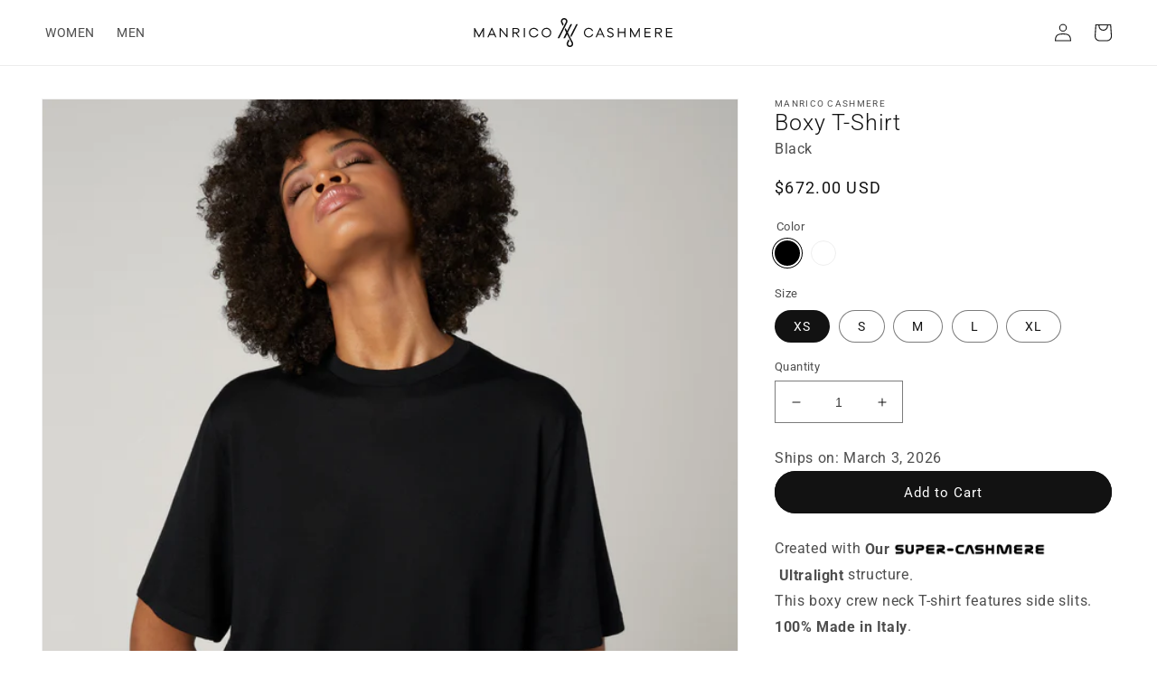

--- FILE ---
content_type: text/html; charset=utf-8
request_url: https://manricocashmere.com/products/wu-boxy-t-shirt-black
body_size: 33690
content:
<!doctype html>
<html class="no-js" lang="en" data-tpl="product.multi-product-women" country="United States" country_code="US">
  <head>
    <meta charset="utf-8">
    <meta http-equiv="X-UA-Compatible" content="IE=edge">
    <meta name="viewport" content="width=device-width,initial-scale=1">
    <meta name="theme-color" content="">
    <meta name="facebook-domain-verification" content="szkqixj34r9syg8nlpi53sz7fly5fq" />
    <link rel="canonical" href="https://manricocashmere.com/products/wu-boxy-t-shirt-black">
    <link rel="preconnect" href="https://cdn.shopify.com" crossorigin><link rel="icon" type="image/png" href="//manricocashmere.com/cdn/shop/files/Manrico-favicon.png?crop=center&height=32&v=1668790311&width=32"><link rel="preconnect" href="https://fonts.shopifycdn.com" crossorigin><title>
      Boxy T-Shirt
 &ndash; Manrico Cashmere</title>

    
    <meta name="description" content="Created with Our Super-Cashmere Ultralight structure. This boxy crew neck T-shirt features side slits. 100% Made in Italy.">
    

    

<meta property="og:site_name" content="Manrico Cashmere">
<meta property="og:url" content="https://manricocashmere.com/products/wu-boxy-t-shirt-black">
<meta property="og:title" content="Boxy T-Shirt">
<meta property="og:type" content="product">
<meta property="og:description" content="Created with Our Super-Cashmere Ultralight structure. This boxy crew neck T-shirt features side slits. 100% Made in Italy."><meta property="og:image" content="http://manricocashmere.com/cdn/shop/files/WU037Black5.jpg?v=1707847979">
  <meta property="og:image:secure_url" content="https://manricocashmere.com/cdn/shop/files/WU037Black5.jpg?v=1707847979">
  <meta property="og:image:width" content="2560">
  <meta property="og:image:height" content="3200"><meta property="og:price:amount" content="672.00">
  <meta property="og:price:currency" content="USD"><meta name="twitter:site" content="@manricocashmere"><meta name="twitter:card" content="summary_large_image">
<meta name="twitter:title" content="Boxy T-Shirt">
<meta name="twitter:description" content="Created with Our Super-Cashmere Ultralight structure. This boxy crew neck T-shirt features side slits. 100% Made in Italy.">


    <script>
      console.log('window.location.pathname', window.location.pathname);

      if (window.location.pathname == '/collections/all') {
        window.location.href = '/';
      }
    </script>

    <script src="//manricocashmere.com/cdn/shop/t/25/assets/ta-vue3-web-components.umd.js?v=76042133999501515791669368635"></script>

    <script src="//manricocashmere.com/cdn/shop/t/25/assets/global.js?v=24850326154503943211669368635" defer="defer"></script>
    
    <!-- SWIPER JS -->
    <script src="//manricocashmere.com/cdn/shop/t/25/assets/swiper-bundle.min.js?v=129631309744523890001669368635"></script>
    <!-- end SWIPER JS -->

    <!-- GSAP -->
    <script src="//manricocashmere.com/cdn/shop/t/25/assets/gsap.min.js?v=62811821679674489941669368635"></script>
    <script src="//manricocashmere.com/cdn/shop/t/25/assets/ScrollTrigger.min.js?v=52573688518697211901669368635"></script> 
    <!-- end GSAP -->

    <!-- LENIS -->
    <script src="https://unpkg.com/@studio-freight/lenis@1.0.34/dist/lenis.min.js"></script>
    <!-- end LENIS -->

    <!-- LODASH -->
    <script src="//manricocashmere.com/cdn/shop/t/25/assets/lodash-core.js?v=171914168281743447701669368635"></script>
    <!-- end LODASH -->
    
    <!-- ALPINE JS -->
    <script defer src="https://unpkg.com/@alpinejs/intersect@3.x.x/dist/cdn.min.js"></script>
    <script src="https://unpkg.com/alpinejs@3.10.2/dist/cdn.min.js" defer="defer"></script>
    <!-- end ALPINE JS -->

    <!-- TA-MAIN -->
    <script src="//manricocashmere.com/cdn/shop/t/25/assets/ta-main.js?v=175090481964618292591718270755"></script>
    <!-- end TA-MAIN -->

    <script>window.performance && window.performance.mark && window.performance.mark('shopify.content_for_header.start');</script><meta name="facebook-domain-verification" content="szkqixj34r9syg8nlpi53sz7fly5fq">
<meta id="shopify-digital-wallet" name="shopify-digital-wallet" content="/21745371/digital_wallets/dialog">
<meta name="shopify-checkout-api-token" content="0daf0f9dcd55bf9106c50ae2af45356c">
<link rel="alternate" type="application/json+oembed" href="https://manricocashmere.com/products/wu-boxy-t-shirt-black.oembed">
<script async="async" src="/checkouts/internal/preloads.js?locale=en-US"></script>
<link rel="preconnect" href="https://shop.app" crossorigin="anonymous">
<script async="async" src="https://shop.app/checkouts/internal/preloads.js?locale=en-US&shop_id=21745371" crossorigin="anonymous"></script>
<script id="apple-pay-shop-capabilities" type="application/json">{"shopId":21745371,"countryCode":"US","currencyCode":"USD","merchantCapabilities":["supports3DS"],"merchantId":"gid:\/\/shopify\/Shop\/21745371","merchantName":"Manrico Cashmere","requiredBillingContactFields":["postalAddress","email","phone"],"requiredShippingContactFields":["postalAddress","email","phone"],"shippingType":"shipping","supportedNetworks":["visa","masterCard","amex","discover","elo","jcb"],"total":{"type":"pending","label":"Manrico Cashmere","amount":"1.00"},"shopifyPaymentsEnabled":true,"supportsSubscriptions":true}</script>
<script id="shopify-features" type="application/json">{"accessToken":"0daf0f9dcd55bf9106c50ae2af45356c","betas":["rich-media-storefront-analytics"],"domain":"manricocashmere.com","predictiveSearch":true,"shopId":21745371,"locale":"en"}</script>
<script>var Shopify = Shopify || {};
Shopify.shop = "mekanisme-manrico.myshopify.com";
Shopify.locale = "en";
Shopify.currency = {"active":"USD","rate":"1.0"};
Shopify.country = "US";
Shopify.theme = {"name":"Manrico Cashmere - LIVE","id":123590377557,"schema_name":"Dawn","schema_version":"6.0.2","theme_store_id":null,"role":"main"};
Shopify.theme.handle = "null";
Shopify.theme.style = {"id":null,"handle":null};
Shopify.cdnHost = "manricocashmere.com/cdn";
Shopify.routes = Shopify.routes || {};
Shopify.routes.root = "/";</script>
<script type="module">!function(o){(o.Shopify=o.Shopify||{}).modules=!0}(window);</script>
<script>!function(o){function n(){var o=[];function n(){o.push(Array.prototype.slice.apply(arguments))}return n.q=o,n}var t=o.Shopify=o.Shopify||{};t.loadFeatures=n(),t.autoloadFeatures=n()}(window);</script>
<script>
  window.ShopifyPay = window.ShopifyPay || {};
  window.ShopifyPay.apiHost = "shop.app\/pay";
  window.ShopifyPay.redirectState = null;
</script>
<script id="shop-js-analytics" type="application/json">{"pageType":"product"}</script>
<script defer="defer" async type="module" src="//manricocashmere.com/cdn/shopifycloud/shop-js/modules/v2/client.init-shop-cart-sync_BN7fPSNr.en.esm.js"></script>
<script defer="defer" async type="module" src="//manricocashmere.com/cdn/shopifycloud/shop-js/modules/v2/chunk.common_Cbph3Kss.esm.js"></script>
<script defer="defer" async type="module" src="//manricocashmere.com/cdn/shopifycloud/shop-js/modules/v2/chunk.modal_DKumMAJ1.esm.js"></script>
<script type="module">
  await import("//manricocashmere.com/cdn/shopifycloud/shop-js/modules/v2/client.init-shop-cart-sync_BN7fPSNr.en.esm.js");
await import("//manricocashmere.com/cdn/shopifycloud/shop-js/modules/v2/chunk.common_Cbph3Kss.esm.js");
await import("//manricocashmere.com/cdn/shopifycloud/shop-js/modules/v2/chunk.modal_DKumMAJ1.esm.js");

  window.Shopify.SignInWithShop?.initShopCartSync?.({"fedCMEnabled":true,"windoidEnabled":true});

</script>
<script>
  window.Shopify = window.Shopify || {};
  if (!window.Shopify.featureAssets) window.Shopify.featureAssets = {};
  window.Shopify.featureAssets['shop-js'] = {"shop-cart-sync":["modules/v2/client.shop-cart-sync_CJVUk8Jm.en.esm.js","modules/v2/chunk.common_Cbph3Kss.esm.js","modules/v2/chunk.modal_DKumMAJ1.esm.js"],"init-fed-cm":["modules/v2/client.init-fed-cm_7Fvt41F4.en.esm.js","modules/v2/chunk.common_Cbph3Kss.esm.js","modules/v2/chunk.modal_DKumMAJ1.esm.js"],"init-shop-email-lookup-coordinator":["modules/v2/client.init-shop-email-lookup-coordinator_Cc088_bR.en.esm.js","modules/v2/chunk.common_Cbph3Kss.esm.js","modules/v2/chunk.modal_DKumMAJ1.esm.js"],"init-windoid":["modules/v2/client.init-windoid_hPopwJRj.en.esm.js","modules/v2/chunk.common_Cbph3Kss.esm.js","modules/v2/chunk.modal_DKumMAJ1.esm.js"],"shop-button":["modules/v2/client.shop-button_B0jaPSNF.en.esm.js","modules/v2/chunk.common_Cbph3Kss.esm.js","modules/v2/chunk.modal_DKumMAJ1.esm.js"],"shop-cash-offers":["modules/v2/client.shop-cash-offers_DPIskqss.en.esm.js","modules/v2/chunk.common_Cbph3Kss.esm.js","modules/v2/chunk.modal_DKumMAJ1.esm.js"],"shop-toast-manager":["modules/v2/client.shop-toast-manager_CK7RT69O.en.esm.js","modules/v2/chunk.common_Cbph3Kss.esm.js","modules/v2/chunk.modal_DKumMAJ1.esm.js"],"init-shop-cart-sync":["modules/v2/client.init-shop-cart-sync_BN7fPSNr.en.esm.js","modules/v2/chunk.common_Cbph3Kss.esm.js","modules/v2/chunk.modal_DKumMAJ1.esm.js"],"init-customer-accounts-sign-up":["modules/v2/client.init-customer-accounts-sign-up_CfPf4CXf.en.esm.js","modules/v2/client.shop-login-button_DeIztwXF.en.esm.js","modules/v2/chunk.common_Cbph3Kss.esm.js","modules/v2/chunk.modal_DKumMAJ1.esm.js"],"pay-button":["modules/v2/client.pay-button_CgIwFSYN.en.esm.js","modules/v2/chunk.common_Cbph3Kss.esm.js","modules/v2/chunk.modal_DKumMAJ1.esm.js"],"init-customer-accounts":["modules/v2/client.init-customer-accounts_DQ3x16JI.en.esm.js","modules/v2/client.shop-login-button_DeIztwXF.en.esm.js","modules/v2/chunk.common_Cbph3Kss.esm.js","modules/v2/chunk.modal_DKumMAJ1.esm.js"],"avatar":["modules/v2/client.avatar_BTnouDA3.en.esm.js"],"init-shop-for-new-customer-accounts":["modules/v2/client.init-shop-for-new-customer-accounts_CsZy_esa.en.esm.js","modules/v2/client.shop-login-button_DeIztwXF.en.esm.js","modules/v2/chunk.common_Cbph3Kss.esm.js","modules/v2/chunk.modal_DKumMAJ1.esm.js"],"shop-follow-button":["modules/v2/client.shop-follow-button_BRMJjgGd.en.esm.js","modules/v2/chunk.common_Cbph3Kss.esm.js","modules/v2/chunk.modal_DKumMAJ1.esm.js"],"checkout-modal":["modules/v2/client.checkout-modal_B9Drz_yf.en.esm.js","modules/v2/chunk.common_Cbph3Kss.esm.js","modules/v2/chunk.modal_DKumMAJ1.esm.js"],"shop-login-button":["modules/v2/client.shop-login-button_DeIztwXF.en.esm.js","modules/v2/chunk.common_Cbph3Kss.esm.js","modules/v2/chunk.modal_DKumMAJ1.esm.js"],"lead-capture":["modules/v2/client.lead-capture_DXYzFM3R.en.esm.js","modules/v2/chunk.common_Cbph3Kss.esm.js","modules/v2/chunk.modal_DKumMAJ1.esm.js"],"shop-login":["modules/v2/client.shop-login_CA5pJqmO.en.esm.js","modules/v2/chunk.common_Cbph3Kss.esm.js","modules/v2/chunk.modal_DKumMAJ1.esm.js"],"payment-terms":["modules/v2/client.payment-terms_BxzfvcZJ.en.esm.js","modules/v2/chunk.common_Cbph3Kss.esm.js","modules/v2/chunk.modal_DKumMAJ1.esm.js"]};
</script>
<script>(function() {
  var isLoaded = false;
  function asyncLoad() {
    if (isLoaded) return;
    isLoaded = true;
    var urls = ["https:\/\/chimpstatic.com\/mcjs-connected\/js\/users\/c71ce4b6264e1631a7a44a9b2\/218ca1d0988043044e2ef20e8.js?shop=mekanisme-manrico.myshopify.com","https:\/\/size-guides.esc-apps-cdn.com\/1739202158-app.mekanisme-manrico.myshopify.com.js?shop=mekanisme-manrico.myshopify.com"];
    for (var i = 0; i < urls.length; i++) {
      var s = document.createElement('script');
      s.type = 'text/javascript';
      s.async = true;
      s.src = urls[i];
      var x = document.getElementsByTagName('script')[0];
      x.parentNode.insertBefore(s, x);
    }
  };
  if(window.attachEvent) {
    window.attachEvent('onload', asyncLoad);
  } else {
    window.addEventListener('load', asyncLoad, false);
  }
})();</script>
<script id="__st">var __st={"a":21745371,"offset":-18000,"reqid":"963f40e4-5e15-4584-a6c5-aa44a9a3f6e7-1770137182","pageurl":"manricocashmere.com\/products\/wu-boxy-t-shirt-black","u":"aa31be37f7e0","p":"product","rtyp":"product","rid":6876864806997};</script>
<script>window.ShopifyPaypalV4VisibilityTracking = true;</script>
<script id="captcha-bootstrap">!function(){'use strict';const t='contact',e='account',n='new_comment',o=[[t,t],['blogs',n],['comments',n],[t,'customer']],c=[[e,'customer_login'],[e,'guest_login'],[e,'recover_customer_password'],[e,'create_customer']],r=t=>t.map((([t,e])=>`form[action*='/${t}']:not([data-nocaptcha='true']) input[name='form_type'][value='${e}']`)).join(','),a=t=>()=>t?[...document.querySelectorAll(t)].map((t=>t.form)):[];function s(){const t=[...o],e=r(t);return a(e)}const i='password',u='form_key',d=['recaptcha-v3-token','g-recaptcha-response','h-captcha-response',i],f=()=>{try{return window.sessionStorage}catch{return}},m='__shopify_v',_=t=>t.elements[u];function p(t,e,n=!1){try{const o=window.sessionStorage,c=JSON.parse(o.getItem(e)),{data:r}=function(t){const{data:e,action:n}=t;return t[m]||n?{data:e,action:n}:{data:t,action:n}}(c);for(const[e,n]of Object.entries(r))t.elements[e]&&(t.elements[e].value=n);n&&o.removeItem(e)}catch(o){console.error('form repopulation failed',{error:o})}}const l='form_type',E='cptcha';function T(t){t.dataset[E]=!0}const w=window,h=w.document,L='Shopify',v='ce_forms',y='captcha';let A=!1;((t,e)=>{const n=(g='f06e6c50-85a8-45c8-87d0-21a2b65856fe',I='https://cdn.shopify.com/shopifycloud/storefront-forms-hcaptcha/ce_storefront_forms_captcha_hcaptcha.v1.5.2.iife.js',D={infoText:'Protected by hCaptcha',privacyText:'Privacy',termsText:'Terms'},(t,e,n)=>{const o=w[L][v],c=o.bindForm;if(c)return c(t,g,e,D).then(n);var r;o.q.push([[t,g,e,D],n]),r=I,A||(h.body.append(Object.assign(h.createElement('script'),{id:'captcha-provider',async:!0,src:r})),A=!0)});var g,I,D;w[L]=w[L]||{},w[L][v]=w[L][v]||{},w[L][v].q=[],w[L][y]=w[L][y]||{},w[L][y].protect=function(t,e){n(t,void 0,e),T(t)},Object.freeze(w[L][y]),function(t,e,n,w,h,L){const[v,y,A,g]=function(t,e,n){const i=e?o:[],u=t?c:[],d=[...i,...u],f=r(d),m=r(i),_=r(d.filter((([t,e])=>n.includes(e))));return[a(f),a(m),a(_),s()]}(w,h,L),I=t=>{const e=t.target;return e instanceof HTMLFormElement?e:e&&e.form},D=t=>v().includes(t);t.addEventListener('submit',(t=>{const e=I(t);if(!e)return;const n=D(e)&&!e.dataset.hcaptchaBound&&!e.dataset.recaptchaBound,o=_(e),c=g().includes(e)&&(!o||!o.value);(n||c)&&t.preventDefault(),c&&!n&&(function(t){try{if(!f())return;!function(t){const e=f();if(!e)return;const n=_(t);if(!n)return;const o=n.value;o&&e.removeItem(o)}(t);const e=Array.from(Array(32),(()=>Math.random().toString(36)[2])).join('');!function(t,e){_(t)||t.append(Object.assign(document.createElement('input'),{type:'hidden',name:u})),t.elements[u].value=e}(t,e),function(t,e){const n=f();if(!n)return;const o=[...t.querySelectorAll(`input[type='${i}']`)].map((({name:t})=>t)),c=[...d,...o],r={};for(const[a,s]of new FormData(t).entries())c.includes(a)||(r[a]=s);n.setItem(e,JSON.stringify({[m]:1,action:t.action,data:r}))}(t,e)}catch(e){console.error('failed to persist form',e)}}(e),e.submit())}));const S=(t,e)=>{t&&!t.dataset[E]&&(n(t,e.some((e=>e===t))),T(t))};for(const o of['focusin','change'])t.addEventListener(o,(t=>{const e=I(t);D(e)&&S(e,y())}));const B=e.get('form_key'),M=e.get(l),P=B&&M;t.addEventListener('DOMContentLoaded',(()=>{const t=y();if(P)for(const e of t)e.elements[l].value===M&&p(e,B);[...new Set([...A(),...v().filter((t=>'true'===t.dataset.shopifyCaptcha))])].forEach((e=>S(e,t)))}))}(h,new URLSearchParams(w.location.search),n,t,e,['guest_login'])})(!0,!0)}();</script>
<script integrity="sha256-4kQ18oKyAcykRKYeNunJcIwy7WH5gtpwJnB7kiuLZ1E=" data-source-attribution="shopify.loadfeatures" defer="defer" src="//manricocashmere.com/cdn/shopifycloud/storefront/assets/storefront/load_feature-a0a9edcb.js" crossorigin="anonymous"></script>
<script crossorigin="anonymous" defer="defer" src="//manricocashmere.com/cdn/shopifycloud/storefront/assets/shopify_pay/storefront-65b4c6d7.js?v=20250812"></script>
<script data-source-attribution="shopify.dynamic_checkout.dynamic.init">var Shopify=Shopify||{};Shopify.PaymentButton=Shopify.PaymentButton||{isStorefrontPortableWallets:!0,init:function(){window.Shopify.PaymentButton.init=function(){};var t=document.createElement("script");t.src="https://manricocashmere.com/cdn/shopifycloud/portable-wallets/latest/portable-wallets.en.js",t.type="module",document.head.appendChild(t)}};
</script>
<script data-source-attribution="shopify.dynamic_checkout.buyer_consent">
  function portableWalletsHideBuyerConsent(e){var t=document.getElementById("shopify-buyer-consent"),n=document.getElementById("shopify-subscription-policy-button");t&&n&&(t.classList.add("hidden"),t.setAttribute("aria-hidden","true"),n.removeEventListener("click",e))}function portableWalletsShowBuyerConsent(e){var t=document.getElementById("shopify-buyer-consent"),n=document.getElementById("shopify-subscription-policy-button");t&&n&&(t.classList.remove("hidden"),t.removeAttribute("aria-hidden"),n.addEventListener("click",e))}window.Shopify?.PaymentButton&&(window.Shopify.PaymentButton.hideBuyerConsent=portableWalletsHideBuyerConsent,window.Shopify.PaymentButton.showBuyerConsent=portableWalletsShowBuyerConsent);
</script>
<script data-source-attribution="shopify.dynamic_checkout.cart.bootstrap">document.addEventListener("DOMContentLoaded",(function(){function t(){return document.querySelector("shopify-accelerated-checkout-cart, shopify-accelerated-checkout")}if(t())Shopify.PaymentButton.init();else{new MutationObserver((function(e,n){t()&&(Shopify.PaymentButton.init(),n.disconnect())})).observe(document.body,{childList:!0,subtree:!0})}}));
</script>
<link id="shopify-accelerated-checkout-styles" rel="stylesheet" media="screen" href="https://manricocashmere.com/cdn/shopifycloud/portable-wallets/latest/accelerated-checkout-backwards-compat.css" crossorigin="anonymous">
<style id="shopify-accelerated-checkout-cart">
        #shopify-buyer-consent {
  margin-top: 1em;
  display: inline-block;
  width: 100%;
}

#shopify-buyer-consent.hidden {
  display: none;
}

#shopify-subscription-policy-button {
  background: none;
  border: none;
  padding: 0;
  text-decoration: underline;
  font-size: inherit;
  cursor: pointer;
}

#shopify-subscription-policy-button::before {
  box-shadow: none;
}

      </style>
<script id="sections-script" data-sections="header,footer" defer="defer" src="//manricocashmere.com/cdn/shop/t/25/compiled_assets/scripts.js?v=10899"></script>
<script>window.performance && window.performance.mark && window.performance.mark('shopify.content_for_header.end');</script>


    <style data-shopify>
      @font-face {
  font-family: Roboto;
  font-weight: 400;
  font-style: normal;
  font-display: swap;
  src: url("//manricocashmere.com/cdn/fonts/roboto/roboto_n4.2019d890f07b1852f56ce63ba45b2db45d852cba.woff2") format("woff2"),
       url("//manricocashmere.com/cdn/fonts/roboto/roboto_n4.238690e0007583582327135619c5f7971652fa9d.woff") format("woff");
}

      @font-face {
  font-family: Roboto;
  font-weight: 700;
  font-style: normal;
  font-display: swap;
  src: url("//manricocashmere.com/cdn/fonts/roboto/roboto_n7.f38007a10afbbde8976c4056bfe890710d51dec2.woff2") format("woff2"),
       url("//manricocashmere.com/cdn/fonts/roboto/roboto_n7.94bfdd3e80c7be00e128703d245c207769d763f9.woff") format("woff");
}

      @font-face {
  font-family: Roboto;
  font-weight: 400;
  font-style: italic;
  font-display: swap;
  src: url("//manricocashmere.com/cdn/fonts/roboto/roboto_i4.57ce898ccda22ee84f49e6b57ae302250655e2d4.woff2") format("woff2"),
       url("//manricocashmere.com/cdn/fonts/roboto/roboto_i4.b21f3bd061cbcb83b824ae8c7671a82587b264bf.woff") format("woff");
}

      @font-face {
  font-family: Roboto;
  font-weight: 700;
  font-style: italic;
  font-display: swap;
  src: url("//manricocashmere.com/cdn/fonts/roboto/roboto_i7.7ccaf9410746f2c53340607c42c43f90a9005937.woff2") format("woff2"),
       url("//manricocashmere.com/cdn/fonts/roboto/roboto_i7.49ec21cdd7148292bffea74c62c0df6e93551516.woff") format("woff");
}

      @font-face {
  font-family: Roboto;
  font-weight: 300;
  font-style: normal;
  font-display: swap;
  src: url("//manricocashmere.com/cdn/fonts/roboto/roboto_n3.9ac06d5955eb603264929711f38e40623ddc14db.woff2") format("woff2"),
       url("//manricocashmere.com/cdn/fonts/roboto/roboto_n3.797df4bf78042ba6106158fcf6a8d0e116fbfdae.woff") format("woff");
}


      :root {
        --font-body-family: Roboto, sans-serif;
        --font-body-style: normal;
        --font-body-weight: 400;
        --font-body-weight-bold: 700;

        --font-heading-family: Roboto, sans-serif;
        --font-heading-style: normal;
        --font-heading-weight: 300;

        --font-body-scale: 1.0;
        --font-heading-scale: 1.4;

        --color-base-text: 18, 18, 18;
        --color-shadow: 18, 18, 18;
        --color-base-background-1: 255, 255, 255;
        --color-base-background-2: 243, 243, 243;
        --color-base-solid-button-labels: 255, 255, 255;
        --color-base-outline-button-labels: 18, 18, 18;
        --color-base-accent-1: 18, 18, 18;
        --color-base-accent-2: 51, 79, 180;
        --payment-terms-background-color: #ffffff;

        --gradient-base-background-1: #ffffff;
        --gradient-base-background-2: #f3f3f3;
        --gradient-base-accent-1: #121212;
        --gradient-base-accent-2: #334fb4;

        --media-padding: px;
        --media-border-opacity: 0.05;
        --media-border-width: 1px;
        --media-radius: 0px;
        --media-shadow-opacity: 0.0;
        --media-shadow-horizontal-offset: 0px;
        --media-shadow-vertical-offset: 4px;
        --media-shadow-blur-radius: 5px;
        --media-shadow-visible: 0;

        --page-width: 160rem;
        --page-width-margin: 0rem;

        --card-image-padding: 0.0rem;
        --card-corner-radius: 0.0rem;
        --card-text-alignment: left;
        --card-border-width: 0.0rem;
        --card-border-opacity: 0.1;
        --card-shadow-opacity: 0.0;
        --card-shadow-visible: 0;
        --card-shadow-horizontal-offset: 0.0rem;
        --card-shadow-vertical-offset: 0.4rem;
        --card-shadow-blur-radius: 0.5rem;

        --badge-corner-radius: 4.0rem;

        --popup-border-width: 1px;
        --popup-border-opacity: 0.1;
        --popup-corner-radius: 0px;
        --popup-shadow-opacity: 0.0;
        --popup-shadow-horizontal-offset: 0px;
        --popup-shadow-vertical-offset: 4px;
        --popup-shadow-blur-radius: 5px;

        --drawer-border-width: 1px;
        --drawer-border-opacity: 0.1;
        --drawer-shadow-opacity: 0.0;
        --drawer-shadow-horizontal-offset: 0px;
        --drawer-shadow-vertical-offset: 4px;
        --drawer-shadow-blur-radius: 5px;

        --spacing-sections-desktop: 0px;
        --spacing-sections-mobile: 0px;

        --grid-desktop-vertical-spacing: 8px;
        --grid-desktop-horizontal-spacing: 8px;
        --grid-mobile-vertical-spacing: 4px;
        --grid-mobile-horizontal-spacing: 4px;

        --text-boxes-border-opacity: 0.1;
        --text-boxes-border-width: 0px;
        --text-boxes-radius: 0px;
        --text-boxes-shadow-opacity: 0.0;
        --text-boxes-shadow-visible: 0;
        --text-boxes-shadow-horizontal-offset: 0px;
        --text-boxes-shadow-vertical-offset: 4px;
        --text-boxes-shadow-blur-radius: 5px;

        --buttons-radius: 40px;
        --buttons-radius-outset: 41px;
        --buttons-border-width: 1px;
        --buttons-border-opacity: 1.0;
        --buttons-shadow-opacity: 0.0;
        --buttons-shadow-visible: 0;
        --buttons-shadow-horizontal-offset: 0px;
        --buttons-shadow-vertical-offset: 4px;
        --buttons-shadow-blur-radius: 5px;
        --buttons-border-offset: 0.3px;

        --inputs-radius: 0px;
        --inputs-border-width: 1px;
        --inputs-border-opacity: 0.55;
        --inputs-shadow-opacity: 0.0;
        --inputs-shadow-horizontal-offset: 0px;
        --inputs-margin-offset: 0px;
        --inputs-shadow-vertical-offset: 4px;
        --inputs-shadow-blur-radius: 5px;
        --inputs-radius-outset: 0px;

        --variant-pills-radius: 40px;
        --variant-pills-border-width: 1px;
        --variant-pills-border-opacity: 0.55;
        --variant-pills-shadow-opacity: 0.0;
        --variant-pills-shadow-horizontal-offset: 0px;
        --variant-pills-shadow-vertical-offset: 4px;
        --variant-pills-shadow-blur-radius: 5px;
      }

      *,
      *::before,
      *::after {
        box-sizing: inherit;
      }

      html {
        box-sizing: border-box;
        font-size: calc(var(--font-body-scale) * 62.5%);
        height: 100%;
      }

      body {
        display: grid;
        grid-template-rows: auto auto 1fr auto;
        grid-template-columns: 100%;
        min-height: 100%;
        margin: 0;
        font-size: 1.5rem;
        letter-spacing: 0.06rem;
        line-height: calc(1 + 0.8 / var(--font-body-scale));
        font-family: var(--font-body-family);
        font-style: var(--font-body-style);
        font-weight: var(--font-body-weight);
      }

      @media screen and (min-width: 750px) {
        body {
          font-size: 1.6rem;
        }
      }
    </style>

    <link href="//manricocashmere.com/cdn/shop/t/25/assets/base.css?v=162245777466576172121669368635" rel="stylesheet" type="text/css" media="all" />
    
    <!-- TAILWIND CSS -->
    <link href="//manricocashmere.com/cdn/shop/t/25/assets/tailwind.css?v=40774195289114445051727796615" rel="stylesheet" type="text/css" media="all" />
    <!-- end TAILWIND CSS -->

    <!-- SWIPER JS -->
    <link href="//manricocashmere.com/cdn/shop/t/25/assets/swiper-bundle.min.css?v=141358594115730044641669368635" rel="stylesheet" type="text/css" media="all" />
    <!-- end SWIPER JS --><link rel="preload" as="font" href="//manricocashmere.com/cdn/fonts/roboto/roboto_n4.2019d890f07b1852f56ce63ba45b2db45d852cba.woff2" type="font/woff2" crossorigin><link rel="preload" as="font" href="//manricocashmere.com/cdn/fonts/roboto/roboto_n3.9ac06d5955eb603264929711f38e40623ddc14db.woff2" type="font/woff2" crossorigin><link rel="stylesheet" href="//manricocashmere.com/cdn/shop/t/25/assets/component-predictive-search.css?v=165644661289088488651669368635" media="print" onload="this.media='all'"><link href="//manricocashmere.com/cdn/shop/t/25/assets/esc-custom.css?v=97317430646399189841674558339" rel="stylesheet" type="text/css" media="all" />
<script>document.documentElement.className = document.documentElement.className.replace('no-js', 'js');</script>


    <script type="speculationrules">
    {
      "prerender": [{
        "where": {
          "and": [
            { "href_matches": "/*" },
            { "not": {"href_matches": "/account"}},
            { "not": {"href_matches": "/cart"}},
            { "not": {"href_matches": "/checkouts/*"}},
            { "not": {"selector_matches": "[rel~=nofollow]"}}
          ]
        }
      }]
    }
    </script>
  <link href="https://monorail-edge.shopifysvc.com" rel="dns-prefetch">
<script>(function(){if ("sendBeacon" in navigator && "performance" in window) {try {var session_token_from_headers = performance.getEntriesByType('navigation')[0].serverTiming.find(x => x.name == '_s').description;} catch {var session_token_from_headers = undefined;}var session_cookie_matches = document.cookie.match(/_shopify_s=([^;]*)/);var session_token_from_cookie = session_cookie_matches && session_cookie_matches.length === 2 ? session_cookie_matches[1] : "";var session_token = session_token_from_headers || session_token_from_cookie || "";function handle_abandonment_event(e) {var entries = performance.getEntries().filter(function(entry) {return /monorail-edge.shopifysvc.com/.test(entry.name);});if (!window.abandonment_tracked && entries.length === 0) {window.abandonment_tracked = true;var currentMs = Date.now();var navigation_start = performance.timing.navigationStart;var payload = {shop_id: 21745371,url: window.location.href,navigation_start,duration: currentMs - navigation_start,session_token,page_type: "product"};window.navigator.sendBeacon("https://monorail-edge.shopifysvc.com/v1/produce", JSON.stringify({schema_id: "online_store_buyer_site_abandonment/1.1",payload: payload,metadata: {event_created_at_ms: currentMs,event_sent_at_ms: currentMs}}));}}window.addEventListener('pagehide', handle_abandonment_event);}}());</script>
<script id="web-pixels-manager-setup">(function e(e,d,r,n,o){if(void 0===o&&(o={}),!Boolean(null===(a=null===(i=window.Shopify)||void 0===i?void 0:i.analytics)||void 0===a?void 0:a.replayQueue)){var i,a;window.Shopify=window.Shopify||{};var t=window.Shopify;t.analytics=t.analytics||{};var s=t.analytics;s.replayQueue=[],s.publish=function(e,d,r){return s.replayQueue.push([e,d,r]),!0};try{self.performance.mark("wpm:start")}catch(e){}var l=function(){var e={modern:/Edge?\/(1{2}[4-9]|1[2-9]\d|[2-9]\d{2}|\d{4,})\.\d+(\.\d+|)|Firefox\/(1{2}[4-9]|1[2-9]\d|[2-9]\d{2}|\d{4,})\.\d+(\.\d+|)|Chrom(ium|e)\/(9{2}|\d{3,})\.\d+(\.\d+|)|(Maci|X1{2}).+ Version\/(15\.\d+|(1[6-9]|[2-9]\d|\d{3,})\.\d+)([,.]\d+|)( \(\w+\)|)( Mobile\/\w+|) Safari\/|Chrome.+OPR\/(9{2}|\d{3,})\.\d+\.\d+|(CPU[ +]OS|iPhone[ +]OS|CPU[ +]iPhone|CPU IPhone OS|CPU iPad OS)[ +]+(15[._]\d+|(1[6-9]|[2-9]\d|\d{3,})[._]\d+)([._]\d+|)|Android:?[ /-](13[3-9]|1[4-9]\d|[2-9]\d{2}|\d{4,})(\.\d+|)(\.\d+|)|Android.+Firefox\/(13[5-9]|1[4-9]\d|[2-9]\d{2}|\d{4,})\.\d+(\.\d+|)|Android.+Chrom(ium|e)\/(13[3-9]|1[4-9]\d|[2-9]\d{2}|\d{4,})\.\d+(\.\d+|)|SamsungBrowser\/([2-9]\d|\d{3,})\.\d+/,legacy:/Edge?\/(1[6-9]|[2-9]\d|\d{3,})\.\d+(\.\d+|)|Firefox\/(5[4-9]|[6-9]\d|\d{3,})\.\d+(\.\d+|)|Chrom(ium|e)\/(5[1-9]|[6-9]\d|\d{3,})\.\d+(\.\d+|)([\d.]+$|.*Safari\/(?![\d.]+ Edge\/[\d.]+$))|(Maci|X1{2}).+ Version\/(10\.\d+|(1[1-9]|[2-9]\d|\d{3,})\.\d+)([,.]\d+|)( \(\w+\)|)( Mobile\/\w+|) Safari\/|Chrome.+OPR\/(3[89]|[4-9]\d|\d{3,})\.\d+\.\d+|(CPU[ +]OS|iPhone[ +]OS|CPU[ +]iPhone|CPU IPhone OS|CPU iPad OS)[ +]+(10[._]\d+|(1[1-9]|[2-9]\d|\d{3,})[._]\d+)([._]\d+|)|Android:?[ /-](13[3-9]|1[4-9]\d|[2-9]\d{2}|\d{4,})(\.\d+|)(\.\d+|)|Mobile Safari.+OPR\/([89]\d|\d{3,})\.\d+\.\d+|Android.+Firefox\/(13[5-9]|1[4-9]\d|[2-9]\d{2}|\d{4,})\.\d+(\.\d+|)|Android.+Chrom(ium|e)\/(13[3-9]|1[4-9]\d|[2-9]\d{2}|\d{4,})\.\d+(\.\d+|)|Android.+(UC? ?Browser|UCWEB|U3)[ /]?(15\.([5-9]|\d{2,})|(1[6-9]|[2-9]\d|\d{3,})\.\d+)\.\d+|SamsungBrowser\/(5\.\d+|([6-9]|\d{2,})\.\d+)|Android.+MQ{2}Browser\/(14(\.(9|\d{2,})|)|(1[5-9]|[2-9]\d|\d{3,})(\.\d+|))(\.\d+|)|K[Aa][Ii]OS\/(3\.\d+|([4-9]|\d{2,})\.\d+)(\.\d+|)/},d=e.modern,r=e.legacy,n=navigator.userAgent;return n.match(d)?"modern":n.match(r)?"legacy":"unknown"}(),u="modern"===l?"modern":"legacy",c=(null!=n?n:{modern:"",legacy:""})[u],f=function(e){return[e.baseUrl,"/wpm","/b",e.hashVersion,"modern"===e.buildTarget?"m":"l",".js"].join("")}({baseUrl:d,hashVersion:r,buildTarget:u}),m=function(e){var d=e.version,r=e.bundleTarget,n=e.surface,o=e.pageUrl,i=e.monorailEndpoint;return{emit:function(e){var a=e.status,t=e.errorMsg,s=(new Date).getTime(),l=JSON.stringify({metadata:{event_sent_at_ms:s},events:[{schema_id:"web_pixels_manager_load/3.1",payload:{version:d,bundle_target:r,page_url:o,status:a,surface:n,error_msg:t},metadata:{event_created_at_ms:s}}]});if(!i)return console&&console.warn&&console.warn("[Web Pixels Manager] No Monorail endpoint provided, skipping logging."),!1;try{return self.navigator.sendBeacon.bind(self.navigator)(i,l)}catch(e){}var u=new XMLHttpRequest;try{return u.open("POST",i,!0),u.setRequestHeader("Content-Type","text/plain"),u.send(l),!0}catch(e){return console&&console.warn&&console.warn("[Web Pixels Manager] Got an unhandled error while logging to Monorail."),!1}}}}({version:r,bundleTarget:l,surface:e.surface,pageUrl:self.location.href,monorailEndpoint:e.monorailEndpoint});try{o.browserTarget=l,function(e){var d=e.src,r=e.async,n=void 0===r||r,o=e.onload,i=e.onerror,a=e.sri,t=e.scriptDataAttributes,s=void 0===t?{}:t,l=document.createElement("script"),u=document.querySelector("head"),c=document.querySelector("body");if(l.async=n,l.src=d,a&&(l.integrity=a,l.crossOrigin="anonymous"),s)for(var f in s)if(Object.prototype.hasOwnProperty.call(s,f))try{l.dataset[f]=s[f]}catch(e){}if(o&&l.addEventListener("load",o),i&&l.addEventListener("error",i),u)u.appendChild(l);else{if(!c)throw new Error("Did not find a head or body element to append the script");c.appendChild(l)}}({src:f,async:!0,onload:function(){if(!function(){var e,d;return Boolean(null===(d=null===(e=window.Shopify)||void 0===e?void 0:e.analytics)||void 0===d?void 0:d.initialized)}()){var d=window.webPixelsManager.init(e)||void 0;if(d){var r=window.Shopify.analytics;r.replayQueue.forEach((function(e){var r=e[0],n=e[1],o=e[2];d.publishCustomEvent(r,n,o)})),r.replayQueue=[],r.publish=d.publishCustomEvent,r.visitor=d.visitor,r.initialized=!0}}},onerror:function(){return m.emit({status:"failed",errorMsg:"".concat(f," has failed to load")})},sri:function(e){var d=/^sha384-[A-Za-z0-9+/=]+$/;return"string"==typeof e&&d.test(e)}(c)?c:"",scriptDataAttributes:o}),m.emit({status:"loading"})}catch(e){m.emit({status:"failed",errorMsg:(null==e?void 0:e.message)||"Unknown error"})}}})({shopId: 21745371,storefrontBaseUrl: "https://manricocashmere.com",extensionsBaseUrl: "https://extensions.shopifycdn.com/cdn/shopifycloud/web-pixels-manager",monorailEndpoint: "https://monorail-edge.shopifysvc.com/unstable/produce_batch",surface: "storefront-renderer",enabledBetaFlags: ["2dca8a86"],webPixelsConfigList: [{"id":"180256853","configuration":"{\"config\":\"{\\\"pixel_id\\\":\\\"G-8YC731RM75\\\",\\\"gtag_events\\\":[{\\\"type\\\":\\\"begin_checkout\\\",\\\"action_label\\\":\\\"G-8YC731RM75\\\"},{\\\"type\\\":\\\"search\\\",\\\"action_label\\\":\\\"G-8YC731RM75\\\"},{\\\"type\\\":\\\"view_item\\\",\\\"action_label\\\":\\\"G-8YC731RM75\\\"},{\\\"type\\\":\\\"purchase\\\",\\\"action_label\\\":\\\"G-8YC731RM75\\\"},{\\\"type\\\":\\\"page_view\\\",\\\"action_label\\\":\\\"G-8YC731RM75\\\"},{\\\"type\\\":\\\"add_payment_info\\\",\\\"action_label\\\":\\\"G-8YC731RM75\\\"},{\\\"type\\\":\\\"add_to_cart\\\",\\\"action_label\\\":\\\"G-8YC731RM75\\\"}],\\\"enable_monitoring_mode\\\":false}\"}","eventPayloadVersion":"v1","runtimeContext":"OPEN","scriptVersion":"b2a88bafab3e21179ed38636efcd8a93","type":"APP","apiClientId":1780363,"privacyPurposes":[],"dataSharingAdjustments":{"protectedCustomerApprovalScopes":["read_customer_address","read_customer_email","read_customer_name","read_customer_personal_data","read_customer_phone"]}},{"id":"57507925","configuration":"{\"pixel_id\":\"1576447882537040\",\"pixel_type\":\"facebook_pixel\",\"metaapp_system_user_token\":\"-\"}","eventPayloadVersion":"v1","runtimeContext":"OPEN","scriptVersion":"ca16bc87fe92b6042fbaa3acc2fbdaa6","type":"APP","apiClientId":2329312,"privacyPurposes":["ANALYTICS","MARKETING","SALE_OF_DATA"],"dataSharingAdjustments":{"protectedCustomerApprovalScopes":["read_customer_address","read_customer_email","read_customer_name","read_customer_personal_data","read_customer_phone"]}},{"id":"shopify-app-pixel","configuration":"{}","eventPayloadVersion":"v1","runtimeContext":"STRICT","scriptVersion":"0450","apiClientId":"shopify-pixel","type":"APP","privacyPurposes":["ANALYTICS","MARKETING"]},{"id":"shopify-custom-pixel","eventPayloadVersion":"v1","runtimeContext":"LAX","scriptVersion":"0450","apiClientId":"shopify-pixel","type":"CUSTOM","privacyPurposes":["ANALYTICS","MARKETING"]}],isMerchantRequest: false,initData: {"shop":{"name":"Manrico Cashmere","paymentSettings":{"currencyCode":"USD"},"myshopifyDomain":"mekanisme-manrico.myshopify.com","countryCode":"US","storefrontUrl":"https:\/\/manricocashmere.com"},"customer":null,"cart":null,"checkout":null,"productVariants":[{"price":{"amount":672.0,"currencyCode":"USD"},"product":{"title":"Boxy T-Shirt","vendor":"Manrico Cashmere","id":"6876864806997","untranslatedTitle":"Boxy T-Shirt","url":"\/products\/wu-boxy-t-shirt-black","type":"Top"},"id":"40425612705877","image":{"src":"\/\/manricocashmere.com\/cdn\/shop\/files\/WU037Black5.jpg?v=1707847979"},"sku":"WU037","title":"Black \/ XS","untranslatedTitle":"Black \/ XS"},{"price":{"amount":672.0,"currencyCode":"USD"},"product":{"title":"Boxy T-Shirt","vendor":"Manrico Cashmere","id":"6876864806997","untranslatedTitle":"Boxy T-Shirt","url":"\/products\/wu-boxy-t-shirt-black","type":"Top"},"id":"40425612738645","image":{"src":"\/\/manricocashmere.com\/cdn\/shop\/files\/WU037Black5.jpg?v=1707847979"},"sku":"WU037","title":"Black \/ S","untranslatedTitle":"Black \/ S"},{"price":{"amount":672.0,"currencyCode":"USD"},"product":{"title":"Boxy T-Shirt","vendor":"Manrico Cashmere","id":"6876864806997","untranslatedTitle":"Boxy T-Shirt","url":"\/products\/wu-boxy-t-shirt-black","type":"Top"},"id":"40425612771413","image":{"src":"\/\/manricocashmere.com\/cdn\/shop\/files\/WU037Black5.jpg?v=1707847979"},"sku":"WU037","title":"Black \/ M","untranslatedTitle":"Black \/ M"},{"price":{"amount":672.0,"currencyCode":"USD"},"product":{"title":"Boxy T-Shirt","vendor":"Manrico Cashmere","id":"6876864806997","untranslatedTitle":"Boxy T-Shirt","url":"\/products\/wu-boxy-t-shirt-black","type":"Top"},"id":"40425612804181","image":{"src":"\/\/manricocashmere.com\/cdn\/shop\/files\/WU037Black5.jpg?v=1707847979"},"sku":"WU037","title":"Black \/ L","untranslatedTitle":"Black \/ L"},{"price":{"amount":672.0,"currencyCode":"USD"},"product":{"title":"Boxy T-Shirt","vendor":"Manrico Cashmere","id":"6876864806997","untranslatedTitle":"Boxy T-Shirt","url":"\/products\/wu-boxy-t-shirt-black","type":"Top"},"id":"40425612836949","image":{"src":"\/\/manricocashmere.com\/cdn\/shop\/files\/WU037Black5.jpg?v=1707847979"},"sku":"WU037","title":"Black \/ XL","untranslatedTitle":"Black \/ XL"}],"purchasingCompany":null},},"https://manricocashmere.com/cdn","3918e4e0wbf3ac3cepc5707306mb02b36c6",{"modern":"","legacy":""},{"shopId":"21745371","storefrontBaseUrl":"https:\/\/manricocashmere.com","extensionBaseUrl":"https:\/\/extensions.shopifycdn.com\/cdn\/shopifycloud\/web-pixels-manager","surface":"storefront-renderer","enabledBetaFlags":"[\"2dca8a86\"]","isMerchantRequest":"false","hashVersion":"3918e4e0wbf3ac3cepc5707306mb02b36c6","publish":"custom","events":"[[\"page_viewed\",{}],[\"product_viewed\",{\"productVariant\":{\"price\":{\"amount\":672.0,\"currencyCode\":\"USD\"},\"product\":{\"title\":\"Boxy T-Shirt\",\"vendor\":\"Manrico Cashmere\",\"id\":\"6876864806997\",\"untranslatedTitle\":\"Boxy T-Shirt\",\"url\":\"\/products\/wu-boxy-t-shirt-black\",\"type\":\"Top\"},\"id\":\"40425612705877\",\"image\":{\"src\":\"\/\/manricocashmere.com\/cdn\/shop\/files\/WU037Black5.jpg?v=1707847979\"},\"sku\":\"WU037\",\"title\":\"Black \/ XS\",\"untranslatedTitle\":\"Black \/ XS\"}}]]"});</script><script>
  window.ShopifyAnalytics = window.ShopifyAnalytics || {};
  window.ShopifyAnalytics.meta = window.ShopifyAnalytics.meta || {};
  window.ShopifyAnalytics.meta.currency = 'USD';
  var meta = {"product":{"id":6876864806997,"gid":"gid:\/\/shopify\/Product\/6876864806997","vendor":"Manrico Cashmere","type":"Top","handle":"wu-boxy-t-shirt-black","variants":[{"id":40425612705877,"price":67200,"name":"Boxy T-Shirt - Black \/ XS","public_title":"Black \/ XS","sku":"WU037"},{"id":40425612738645,"price":67200,"name":"Boxy T-Shirt - Black \/ S","public_title":"Black \/ S","sku":"WU037"},{"id":40425612771413,"price":67200,"name":"Boxy T-Shirt - Black \/ M","public_title":"Black \/ M","sku":"WU037"},{"id":40425612804181,"price":67200,"name":"Boxy T-Shirt - Black \/ L","public_title":"Black \/ L","sku":"WU037"},{"id":40425612836949,"price":67200,"name":"Boxy T-Shirt - Black \/ XL","public_title":"Black \/ XL","sku":"WU037"}],"remote":false},"page":{"pageType":"product","resourceType":"product","resourceId":6876864806997,"requestId":"963f40e4-5e15-4584-a6c5-aa44a9a3f6e7-1770137182"}};
  for (var attr in meta) {
    window.ShopifyAnalytics.meta[attr] = meta[attr];
  }
</script>
<script class="analytics">
  (function () {
    var customDocumentWrite = function(content) {
      var jquery = null;

      if (window.jQuery) {
        jquery = window.jQuery;
      } else if (window.Checkout && window.Checkout.$) {
        jquery = window.Checkout.$;
      }

      if (jquery) {
        jquery('body').append(content);
      }
    };

    var hasLoggedConversion = function(token) {
      if (token) {
        return document.cookie.indexOf('loggedConversion=' + token) !== -1;
      }
      return false;
    }

    var setCookieIfConversion = function(token) {
      if (token) {
        var twoMonthsFromNow = new Date(Date.now());
        twoMonthsFromNow.setMonth(twoMonthsFromNow.getMonth() + 2);

        document.cookie = 'loggedConversion=' + token + '; expires=' + twoMonthsFromNow;
      }
    }

    var trekkie = window.ShopifyAnalytics.lib = window.trekkie = window.trekkie || [];
    if (trekkie.integrations) {
      return;
    }
    trekkie.methods = [
      'identify',
      'page',
      'ready',
      'track',
      'trackForm',
      'trackLink'
    ];
    trekkie.factory = function(method) {
      return function() {
        var args = Array.prototype.slice.call(arguments);
        args.unshift(method);
        trekkie.push(args);
        return trekkie;
      };
    };
    for (var i = 0; i < trekkie.methods.length; i++) {
      var key = trekkie.methods[i];
      trekkie[key] = trekkie.factory(key);
    }
    trekkie.load = function(config) {
      trekkie.config = config || {};
      trekkie.config.initialDocumentCookie = document.cookie;
      var first = document.getElementsByTagName('script')[0];
      var script = document.createElement('script');
      script.type = 'text/javascript';
      script.onerror = function(e) {
        var scriptFallback = document.createElement('script');
        scriptFallback.type = 'text/javascript';
        scriptFallback.onerror = function(error) {
                var Monorail = {
      produce: function produce(monorailDomain, schemaId, payload) {
        var currentMs = new Date().getTime();
        var event = {
          schema_id: schemaId,
          payload: payload,
          metadata: {
            event_created_at_ms: currentMs,
            event_sent_at_ms: currentMs
          }
        };
        return Monorail.sendRequest("https://" + monorailDomain + "/v1/produce", JSON.stringify(event));
      },
      sendRequest: function sendRequest(endpointUrl, payload) {
        // Try the sendBeacon API
        if (window && window.navigator && typeof window.navigator.sendBeacon === 'function' && typeof window.Blob === 'function' && !Monorail.isIos12()) {
          var blobData = new window.Blob([payload], {
            type: 'text/plain'
          });

          if (window.navigator.sendBeacon(endpointUrl, blobData)) {
            return true;
          } // sendBeacon was not successful

        } // XHR beacon

        var xhr = new XMLHttpRequest();

        try {
          xhr.open('POST', endpointUrl);
          xhr.setRequestHeader('Content-Type', 'text/plain');
          xhr.send(payload);
        } catch (e) {
          console.log(e);
        }

        return false;
      },
      isIos12: function isIos12() {
        return window.navigator.userAgent.lastIndexOf('iPhone; CPU iPhone OS 12_') !== -1 || window.navigator.userAgent.lastIndexOf('iPad; CPU OS 12_') !== -1;
      }
    };
    Monorail.produce('monorail-edge.shopifysvc.com',
      'trekkie_storefront_load_errors/1.1',
      {shop_id: 21745371,
      theme_id: 123590377557,
      app_name: "storefront",
      context_url: window.location.href,
      source_url: "//manricocashmere.com/cdn/s/trekkie.storefront.79098466c851f41c92951ae7d219bd75d823e9dd.min.js"});

        };
        scriptFallback.async = true;
        scriptFallback.src = '//manricocashmere.com/cdn/s/trekkie.storefront.79098466c851f41c92951ae7d219bd75d823e9dd.min.js';
        first.parentNode.insertBefore(scriptFallback, first);
      };
      script.async = true;
      script.src = '//manricocashmere.com/cdn/s/trekkie.storefront.79098466c851f41c92951ae7d219bd75d823e9dd.min.js';
      first.parentNode.insertBefore(script, first);
    };
    trekkie.load(
      {"Trekkie":{"appName":"storefront","development":false,"defaultAttributes":{"shopId":21745371,"isMerchantRequest":null,"themeId":123590377557,"themeCityHash":"16594058010810290390","contentLanguage":"en","currency":"USD","eventMetadataId":"9cebf72c-fa7a-405a-a5bc-ee5134c3e3a9"},"isServerSideCookieWritingEnabled":true,"monorailRegion":"shop_domain","enabledBetaFlags":["65f19447","b5387b81"]},"Session Attribution":{},"S2S":{"facebookCapiEnabled":true,"source":"trekkie-storefront-renderer","apiClientId":580111}}
    );

    var loaded = false;
    trekkie.ready(function() {
      if (loaded) return;
      loaded = true;

      window.ShopifyAnalytics.lib = window.trekkie;

      var originalDocumentWrite = document.write;
      document.write = customDocumentWrite;
      try { window.ShopifyAnalytics.merchantGoogleAnalytics.call(this); } catch(error) {};
      document.write = originalDocumentWrite;

      window.ShopifyAnalytics.lib.page(null,{"pageType":"product","resourceType":"product","resourceId":6876864806997,"requestId":"963f40e4-5e15-4584-a6c5-aa44a9a3f6e7-1770137182","shopifyEmitted":true});

      var match = window.location.pathname.match(/checkouts\/(.+)\/(thank_you|post_purchase)/)
      var token = match? match[1]: undefined;
      if (!hasLoggedConversion(token)) {
        setCookieIfConversion(token);
        window.ShopifyAnalytics.lib.track("Viewed Product",{"currency":"USD","variantId":40425612705877,"productId":6876864806997,"productGid":"gid:\/\/shopify\/Product\/6876864806997","name":"Boxy T-Shirt - Black \/ XS","price":"672.00","sku":"WU037","brand":"Manrico Cashmere","variant":"Black \/ XS","category":"Top","nonInteraction":true,"remote":false},undefined,undefined,{"shopifyEmitted":true});
      window.ShopifyAnalytics.lib.track("monorail:\/\/trekkie_storefront_viewed_product\/1.1",{"currency":"USD","variantId":40425612705877,"productId":6876864806997,"productGid":"gid:\/\/shopify\/Product\/6876864806997","name":"Boxy T-Shirt - Black \/ XS","price":"672.00","sku":"WU037","brand":"Manrico Cashmere","variant":"Black \/ XS","category":"Top","nonInteraction":true,"remote":false,"referer":"https:\/\/manricocashmere.com\/products\/wu-boxy-t-shirt-black"});
      }
    });


        var eventsListenerScript = document.createElement('script');
        eventsListenerScript.async = true;
        eventsListenerScript.src = "//manricocashmere.com/cdn/shopifycloud/storefront/assets/shop_events_listener-3da45d37.js";
        document.getElementsByTagName('head')[0].appendChild(eventsListenerScript);

})();</script>
  <script>
  if (!window.ga || (window.ga && typeof window.ga !== 'function')) {
    window.ga = function ga() {
      (window.ga.q = window.ga.q || []).push(arguments);
      if (window.Shopify && window.Shopify.analytics && typeof window.Shopify.analytics.publish === 'function') {
        window.Shopify.analytics.publish("ga_stub_called", {}, {sendTo: "google_osp_migration"});
      }
      console.error("Shopify's Google Analytics stub called with:", Array.from(arguments), "\nSee https://help.shopify.com/manual/promoting-marketing/pixels/pixel-migration#google for more information.");
    };
    if (window.Shopify && window.Shopify.analytics && typeof window.Shopify.analytics.publish === 'function') {
      window.Shopify.analytics.publish("ga_stub_initialized", {}, {sendTo: "google_osp_migration"});
    }
  }
</script>
<script
  defer
  src="https://manricocashmere.com/cdn/shopifycloud/perf-kit/shopify-perf-kit-3.1.0.min.js"
  data-application="storefront-renderer"
  data-shop-id="21745371"
  data-render-region="gcp-us-central1"
  data-page-type="product"
  data-theme-instance-id="123590377557"
  data-theme-name="Dawn"
  data-theme-version="6.0.2"
  data-monorail-region="shop_domain"
  data-resource-timing-sampling-rate="10"
  data-shs="true"
  data-shs-beacon="true"
  data-shs-export-with-fetch="true"
  data-shs-logs-sample-rate="1"
  data-shs-beacon-endpoint="https://manricocashmere.com/api/collect"
></script>
</head>

  <body class="gradient">

    <a class="skip-to-content-link button visually-hidden" href="#MainContent">
      Skip to content
    </a>

    <!-- HEADER -->
    <div class="man-w-full man-fixed man-flex man-flex-col-reverse man-top-0 man-left-0">
      <div class="man-w-full"></div>
    </div><div id="shopify-section-announcement-bar" class="shopify-section">
</div>
    <div id="shopify-section-header" class="shopify-section section-header"><link rel="stylesheet" href="//manricocashmere.com/cdn/shop/t/25/assets/component-list-menu.css?v=151968516119678728991669368635" media="print" onload="this.media='all'">
<link rel="stylesheet" href="//manricocashmere.com/cdn/shop/t/25/assets/component-search.css?v=96455689198851321781669368635" media="print" onload="this.media='all'">
<link rel="stylesheet" href="//manricocashmere.com/cdn/shop/t/25/assets/component-menu-drawer.css?v=182311192829367774911669368635" media="print" onload="this.media='all'">
<link rel="stylesheet" href="//manricocashmere.com/cdn/shop/t/25/assets/component-cart-notification.css?v=119852831333870967341669368635" media="print" onload="this.media='all'">
<link rel="stylesheet" href="//manricocashmere.com/cdn/shop/t/25/assets/component-cart-items.css?v=23917223812499722491669368635" media="print" onload="this.media='all'"><link rel="stylesheet" href="//manricocashmere.com/cdn/shop/t/25/assets/component-price.css?v=112673864592427438181669368635" media="print" onload="this.media='all'">
  <link rel="stylesheet" href="//manricocashmere.com/cdn/shop/t/25/assets/component-loading-overlay.css?v=167310470843593579841669368635" media="print" onload="this.media='all'"><link rel="stylesheet" href="//manricocashmere.com/cdn/shop/t/25/assets/component-mega-menu.css?v=177496590996265276461669368635" media="print" onload="this.media='all'">
  <noscript><link href="//manricocashmere.com/cdn/shop/t/25/assets/component-mega-menu.css?v=177496590996265276461669368635" rel="stylesheet" type="text/css" media="all" /></noscript><noscript><link href="//manricocashmere.com/cdn/shop/t/25/assets/component-list-menu.css?v=151968516119678728991669368635" rel="stylesheet" type="text/css" media="all" /></noscript>
<noscript><link href="//manricocashmere.com/cdn/shop/t/25/assets/component-search.css?v=96455689198851321781669368635" rel="stylesheet" type="text/css" media="all" /></noscript>
<noscript><link href="//manricocashmere.com/cdn/shop/t/25/assets/component-menu-drawer.css?v=182311192829367774911669368635" rel="stylesheet" type="text/css" media="all" /></noscript>
<noscript><link href="//manricocashmere.com/cdn/shop/t/25/assets/component-cart-notification.css?v=119852831333870967341669368635" rel="stylesheet" type="text/css" media="all" /></noscript>
<noscript><link href="//manricocashmere.com/cdn/shop/t/25/assets/component-cart-items.css?v=23917223812499722491669368635" rel="stylesheet" type="text/css" media="all" /></noscript>

<style>
  header-drawer {
    justify-self: start;
    margin-left: -1.2rem;
  }

  .header__heading-logo {
    max-width: 90px;
  }

  @media screen and (min-width: 990px) {
    header-drawer {
      display: none;
    }
  }

  .menu-drawer-container {
    display: flex;
  }

  .list-menu {
    list-style: none;
    padding: 0;
    margin: 0;
  }

  .list-menu--inline {
    display: inline-flex;
    flex-wrap: wrap;
  }

  summary.list-menu__item {
    padding-right: 2.7rem;
  }

  .list-menu__item {
    display: flex;
    align-items: center;
    line-height: calc(1 + 0.3 / var(--font-body-scale));
  }

  .list-menu__item--link {
    text-decoration: none;
    padding-bottom: 1rem;
    padding-top: 1rem;
    line-height: calc(1 + 0.8 / var(--font-body-scale));
  }

  @media screen and (min-width: 750px) {
    .list-menu__item--link {
      padding-bottom: 0.5rem;
      padding-top: 0.5rem;
    }
  }
</style><style data-shopify>.header {
    padding-top: 10px;
    padding-bottom: 10px;
  }

  .section-header {
    margin-bottom: 0px;
  }

  @media screen and (min-width: 750px) {
    .section-header {
      margin-bottom: 0px;
    }
  }

  @media screen and (min-width: 990px) {
    .header {
      padding-top: 20px;
      padding-bottom: 20px;
    }
  }</style><script src="//manricocashmere.com/cdn/shop/t/25/assets/details-disclosure.js?v=153497636716254413831669368635" defer="defer"></script>
<script src="//manricocashmere.com/cdn/shop/t/25/assets/details-modal.js?v=4511761896672669691669368635" defer="defer"></script>
<script src="//manricocashmere.com/cdn/shop/t/25/assets/cart-notification.js?v=31179948596492670111669368635" defer="defer"></script><svg xmlns="http://www.w3.org/2000/svg" class="hidden">
  <symbol id="icon-search" viewbox="0 0 18 19" fill="none">
    <path fill-rule="evenodd" clip-rule="evenodd" d="M11.03 11.68A5.784 5.784 0 112.85 3.5a5.784 5.784 0 018.18 8.18zm.26 1.12a6.78 6.78 0 11.72-.7l5.4 5.4a.5.5 0 11-.71.7l-5.41-5.4z" fill="currentColor"/>
  </symbol>

  <symbol id="icon-close" class="icon icon-close" fill="none" viewBox="0 0 18 17">
    <path d="M.865 15.978a.5.5 0 00.707.707l7.433-7.431 7.579 7.282a.501.501 0 00.846-.37.5.5 0 00-.153-.351L9.712 8.546l7.417-7.416a.5.5 0 10-.707-.708L8.991 7.853 1.413.573a.5.5 0 10-.693.72l7.563 7.268-7.418 7.417z" fill="currentColor">
  </symbol>
</svg>
<sticky-header class="header-wrapper color-background-1 gradient header-wrapper--border-bottom">
  <header class="header header--center  header--has-menu"><header-drawer data-breakpoint="tablet"class="till-tablet:man-flex till-tablet:man-items-center">
        <details id="Details-menu-drawer-container" class="menu-drawer-container">
          <summary class="header__icon header__icon--menu header__icon--summary link focus-inset" aria-label="Menu">
            <span>
              <svg xmlns="http://www.w3.org/2000/svg" aria-hidden="true" focusable="false" role="presentation" class="icon icon-hamburger" fill="none" viewBox="0 0 18 16">
  <path d="M1 .5a.5.5 0 100 1h15.71a.5.5 0 000-1H1zM.5 8a.5.5 0 01.5-.5h15.71a.5.5 0 010 1H1A.5.5 0 01.5 8zm0 7a.5.5 0 01.5-.5h15.71a.5.5 0 010 1H1a.5.5 0 01-.5-.5z" fill="currentColor">
</svg>

              <svg xmlns="http://www.w3.org/2000/svg" aria-hidden="true" focusable="false" role="presentation" class="icon icon-close" fill="none" viewBox="0 0 18 17">
  <path d="M.865 15.978a.5.5 0 00.707.707l7.433-7.431 7.579 7.282a.501.501 0 00.846-.37.5.5 0 00-.153-.351L9.712 8.546l7.417-7.416a.5.5 0 10-.707-.708L8.991 7.853 1.413.573a.5.5 0 10-.693.72l7.563 7.268-7.418 7.417z" fill="currentColor">
</svg>

            </span>
          </summary>
          <div id="menu-drawer" class="gradient menu-drawer motion-reduce" tabindex="-1">
            <div class="menu-drawer__inner-container">
              <div class="menu-drawer__navigation-container">
                <nav class="menu-drawer__navigation">
                  <ul class="menu-drawer__menu has-submenu list-menu" role="list"><li><a href="/collections/women" class="menu-drawer__menu-item list-menu__item link link--text focus-inset">
                            Women
                          </a></li><li><a href="/collections/men" class="menu-drawer__menu-item list-menu__item link link--text focus-inset">
                            Men
                          </a></li></ul>
                </nav>
                <div class="menu-drawer__utility-links"><a href="/account/login" class="menu-drawer__account link focus-inset h5">
                      <svg xmlns="http://www.w3.org/2000/svg" aria-hidden="true" focusable="false" role="presentation" class="icon icon-account" fill="none" viewBox="0 0 18 19">
  <path fill-rule="evenodd" clip-rule="evenodd" d="M6 4.5a3 3 0 116 0 3 3 0 01-6 0zm3-4a4 4 0 100 8 4 4 0 000-8zm5.58 12.15c1.12.82 1.83 2.24 1.91 4.85H1.51c.08-2.6.79-4.03 1.9-4.85C4.66 11.75 6.5 11.5 9 11.5s4.35.26 5.58 1.15zM9 10.5c-2.5 0-4.65.24-6.17 1.35C1.27 12.98.5 14.93.5 18v.5h17V18c0-3.07-.77-5.02-2.33-6.15-1.52-1.1-3.67-1.35-6.17-1.35z" fill="currentColor">
</svg>

Log In</a><ul class="list list-social list-unstyled" role="list"><li class="list-social__item">
                        <a href="https://www.twitter.com/manricocashmere" class="list-social__link link"><svg aria-hidden="true" focusable="false" role="presentation" class="icon icon-twitter" viewBox="0 0 18 15">
  <path fill="currentColor" d="M17.64 2.6a7.33 7.33 0 01-1.75 1.82c0 .05 0 .13.02.23l.02.23a9.97 9.97 0 01-1.69 5.54c-.57.85-1.24 1.62-2.02 2.28a9.09 9.09 0 01-2.82 1.6 10.23 10.23 0 01-8.9-.98c.34.02.61.04.83.04 1.64 0 3.1-.5 4.38-1.5a3.6 3.6 0 01-3.3-2.45A2.91 2.91 0 004 9.35a3.47 3.47 0 01-2.02-1.21 3.37 3.37 0 01-.8-2.22v-.03c.46.24.98.37 1.58.4a3.45 3.45 0 01-1.54-2.9c0-.61.14-1.2.45-1.79a9.68 9.68 0 003.2 2.6 10 10 0 004.08 1.07 3 3 0 01-.13-.8c0-.97.34-1.8 1.03-2.48A3.45 3.45 0 0112.4.96a3.49 3.49 0 012.54 1.1c.8-.15 1.54-.44 2.23-.85a3.4 3.4 0 01-1.54 1.94c.74-.1 1.4-.28 2.01-.54z">
</svg>
<span class="visually-hidden">Twitter</span>
                        </a>
                      </li><li class="list-social__item">
                        <a href="https://www.facebook.com/manricocashmere/" class="list-social__link link"><svg aria-hidden="true" focusable="false" role="presentation" class="icon icon-facebook" viewBox="0 0 18 18">
  <path fill="currentColor" d="M16.42.61c.27 0 .5.1.69.28.19.2.28.42.28.7v15.44c0 .27-.1.5-.28.69a.94.94 0 01-.7.28h-4.39v-6.7h2.25l.31-2.65h-2.56v-1.7c0-.4.1-.72.28-.93.18-.2.5-.32 1-.32h1.37V3.35c-.6-.06-1.27-.1-2.01-.1-1.01 0-1.83.3-2.45.9-.62.6-.93 1.44-.93 2.53v1.97H7.04v2.65h2.24V18H.98c-.28 0-.5-.1-.7-.28a.94.94 0 01-.28-.7V1.59c0-.27.1-.5.28-.69a.94.94 0 01.7-.28h15.44z">
</svg>
<span class="visually-hidden">Facebook</span>
                        </a>
                      </li><li class="list-social__item">
                        <a href="https://www.instagram.com/manricocashmere/" class="list-social__link link"><svg aria-hidden="true" focusable="false" role="presentation" class="icon icon-instagram" viewBox="0 0 18 18">
  <path fill="currentColor" d="M8.77 1.58c2.34 0 2.62.01 3.54.05.86.04 1.32.18 1.63.3.41.17.7.35 1.01.66.3.3.5.6.65 1 .12.32.27.78.3 1.64.05.92.06 1.2.06 3.54s-.01 2.62-.05 3.54a4.79 4.79 0 01-.3 1.63c-.17.41-.35.7-.66 1.01-.3.3-.6.5-1.01.66-.31.12-.77.26-1.63.3-.92.04-1.2.05-3.54.05s-2.62 0-3.55-.05a4.79 4.79 0 01-1.62-.3c-.42-.16-.7-.35-1.01-.66-.31-.3-.5-.6-.66-1a4.87 4.87 0 01-.3-1.64c-.04-.92-.05-1.2-.05-3.54s0-2.62.05-3.54c.04-.86.18-1.32.3-1.63.16-.41.35-.7.66-1.01.3-.3.6-.5 1-.65.32-.12.78-.27 1.63-.3.93-.05 1.2-.06 3.55-.06zm0-1.58C6.39 0 6.09.01 5.15.05c-.93.04-1.57.2-2.13.4-.57.23-1.06.54-1.55 1.02C1 1.96.7 2.45.46 3.02c-.22.56-.37 1.2-.4 2.13C0 6.1 0 6.4 0 8.77s.01 2.68.05 3.61c.04.94.2 1.57.4 2.13.23.58.54 1.07 1.02 1.56.49.48.98.78 1.55 1.01.56.22 1.2.37 2.13.4.94.05 1.24.06 3.62.06 2.39 0 2.68-.01 3.62-.05.93-.04 1.57-.2 2.13-.41a4.27 4.27 0 001.55-1.01c.49-.49.79-.98 1.01-1.56.22-.55.37-1.19.41-2.13.04-.93.05-1.23.05-3.61 0-2.39 0-2.68-.05-3.62a6.47 6.47 0 00-.4-2.13 4.27 4.27 0 00-1.02-1.55A4.35 4.35 0 0014.52.46a6.43 6.43 0 00-2.13-.41A69 69 0 008.77 0z"/>
  <path fill="currentColor" d="M8.8 4a4.5 4.5 0 100 9 4.5 4.5 0 000-9zm0 7.43a2.92 2.92 0 110-5.85 2.92 2.92 0 010 5.85zM13.43 5a1.05 1.05 0 100-2.1 1.05 1.05 0 000 2.1z">
</svg>
<span class="visually-hidden">Instagram</span>
                        </a>
                      </li></ul>
                </div>
              </div>
            </div>
          </div>
        </details>
      </header-drawer><a href="/" class="header__heading-link link link--text focus-inset"><svg width="330" height="48" viewBox="0 0 330 48" fill="none" xmlns="http://www.w3.org/2000/svg" class="man-w-full man-max-h-[32px]">
              <path class="man-fill-current" d="M82.54 31.918h1.737v-15.57H82.54v15.57zm15.119-1.643c-2.804-.66-4.713-3.095-4.76-6.068-.045-2.86 1.78-5.324 4.507-6.09 2.945-.826 5.421.306 7.259 3.328h1.907a1.158 1.158 0 0 0-.082-.348c-.628-1.593-1.631-2.89-3.122-3.801-2.713-1.657-6.384-1.544-8.949.276a8.137 8.137 0 0 0-2.906 3.787 7.97 7.97 0 0 0-.256 4.733c1.036 4.074 4.85 6.606 9.073 5.97 2.783-.419 4.825-1.867 6.003-4.412.118-.255.188-.532.306-.874h-1.943c-1.648 2.973-4.106 4.191-7.037 3.5zm22.37-14.143a7.985 7.985 0 0 0-8.037 7.998c-.001 4.478 3.528 8.005 8.008 8.004 4.502 0 8.038-3.51 8.034-7.977-.002-4.47-3.534-8.01-8.005-8.026v.001zm6.179 7.968c-.176 2.716-1.305 4.748-3.811 5.81-2.34.99-4.566.615-6.453-1.063-1.881-1.672-2.427-3.835-1.872-6.215.548-2.349 2.052-3.912 4.448-4.554 3.361-.9 6.855 1.332 7.517 4.774.085.443.123.896.171 1.247v.001zM8.18 28.78 1.415 16.375H0v15.571h1.816V21.12s.367.508.49.732C4.04 25.03 5.772 28.208 7.5 31.39c.122.224.22.397.3.528h.765l5.865-10.754c.08-.122.146-.247.146-.247v10.98h1.744v-15.52h-1.375L8.181 28.78zm20.917-12.823L21.9 31.926h1.971l1.82-3.98h7.657l1.777 3.95H37.1l-7.19-15.939h-.814zm-2.65 10.187 3.069-6.902 3.052 6.902h-6.121zm44.385-.869c.454-.095.827-.157 1.19-.252 3.122-.823 4.26-4.938 2.004-7.232-.948-.963-2.164-1.352-3.465-1.395-2.15-.07-4.305-.035-6.457-.04a1.16 1.16 0 0 0-.29.075V31.91h1.827V25.38h3.123l4.599 6.54h2.053c-.796-1.153-1.54-2.227-2.282-3.303-.76-1.1-1.516-2.2-2.302-3.342zm-5.148-1.653v-5.468c1.684 0 3.318-.09 4.937.024 1.889.133 2.828 1.379 2.6 3.164-.119.94-.637 1.566-1.514 1.918-.221.101-.46.165-.703.189-1.758.068-3.516.116-5.32.172zm-11.977 4.99-.668-.805c-2.985-3.612-5.98-7.217-8.939-10.852-.163-.201-.472-.53-.472-.53h-1.084v15.476h1.824V20.03c.272.31.43.479.577.657 2.877 3.493 5.775 6.969 8.607 10.496.244.303.596.683.596.683h1.384V16.403h-1.825v12.21zm254.728-3.541c2.031-.457 3.141-1.617 3.335-3.633.205-2.123-.614-3.927-2.659-4.634a7.064 7.064 0 0 0-2.066-.41c-2.071-.06-4.144-.037-6.216-.041h-.365v15.525h1.874V25.38h3.061c.105.137.208.262.301.393 1.313 1.871 2.617 3.748 3.947 5.608.168.235.448.585.448.585.317 0 1.607-.02 1.989-.02l-4.593-6.66c.377-.087.66-.152.944-.215zm-6.081-1.446v-5.45c1.721 0 3.41-.106 5.079.03 1.614.13 2.44 1.125 2.462 2.58.022 1.517-.697 2.488-2.247 2.644-1.76.154-3.527.22-5.294.196zm-52.864-.874h-9.154V16.4h-1.788v15.517h1.829c.02-2.44-.008-4.856.017-7.279h9.103v7.31h1.852V16.412h-1.858l-.001 6.338zm17.415 6.047-6.759-12.396h-1.387v15.504h1.812c0-1.796.003-3.554-.001-5.311-.005-1.754-.131-3.511-.002-5.262l.162-.018 5.782 10.591c.312 0 .498 0 .791-.002l5.785-10.599.149.04v10.557h1.802V16.407h-1.375l-6.759 12.391zm-37.032-4.176c-1.149-.796-2.477-1.21-3.781-1.678-.662-.238-1.355-.446-1.947-.806a3.074 3.074 0 0 1-1.146-1.187c-.532-1.105.109-2.283 1.406-2.812 2.077-.848 4.135-.11 5.156 1.863h1.757a2.862 2.862 0 0 0-.101-.501 4.432 4.432 0 0 0-1.065-1.828 4.56 4.56 0 0 0-1.802-1.144 6.586 6.586 0 0 0-4.789.055c-1.48.573-2.409 1.642-2.567 3.233-.175 1.76.561 3.077 2.18 3.859.827.4 1.706.693 2.558 1.043.901.37 1.824.703 2.69 1.141.929.47 1.379 1.265 1.255 2.318-.121 1.025-.788 1.635-1.706 1.962a5.28 5.28 0 0 1-3.905-.142 2.377 2.377 0 0 1-1.301-1.27c-.071-.163-.153-.321-.197-.412h-1.807c.339 1.644 1.303 2.681 2.766 3.31 1.261.541 2.59.626 3.929.427a5.125 5.125 0 0 0 2.956-1.418c.415-.406.735-.897.936-1.438a3.87 3.87 0 0 0-.297-3.32 3.968 3.968 0 0 0-1.178-1.255zm52.699 7.276h10.129V30.18h-8.226v-5.607h7.53v-1.765h-7.529v-4.701h8.225v-1.716h-10.129v15.507zm46.121-13.758v-1.765h-10.179v15.571h10.179V30.18h-8.295v-5.608h7.544v-1.785h-7.545V18.14h8.296zM153.01 1.268C152.313.715 150.924 0 149.475 0c-.616.005-1.228.1-1.817.28-2.894 1.023-4.442 4.108-3.291 6.897.803 1.948 1.863 3.795 2.883 5.837.409-.8 1.365-2.727 1.365-2.727s-.162-.314-.262-.498a56.908 56.908 0 0 1-1.645-3.225 2.922 2.922 0 0 1 .712-3.417c.312-.281.682-.495 1.084-.627 1.712-.57 3.469.403 3.931 2.145.239.901-.056 1.678-.454 2.457-4.315 8.456-8.627 16.912-12.937 25.37-.14.275-.273.554-.432.876h2.694c.159-.3.3-.559.433-.82a60091.1 60091.1 0 0 0 5.664-11.112l6.908-13.548c1.19-2.342.701-5.03-1.301-6.62zm13.712 14.3c-2.178 4.272-4.353 8.545-6.526 12.819-.126.248-.288.62-.288.62.363.793.847 1.747 1.32 2.675l11.04-21.651c-.793 0-2.764.034-2.764.034-.811 1.66-1.942 3.856-2.782 5.503zm-10.768 9.17a1.357 1.357 0 0 1 .005-1.403c2.14-4.146 4.249-8.307 6.367-12.465.126-.246.239-.5.384-.805h-2.695l-5.762 11.29c-.865-1.682-1.678-3.265-2.551-4.96-.386.749-1.419 2.602-1.419 2.602.775 1.435 1.871 3.605 2.595 5.03l-4.765 9.342h2.737l3.388-6.62c.136.236.22.369.291.508 2.361 4.633 4.721 9.267 7.078 13.902.164.308.291.633.378.969.48 2.033-1.452 3.954-3.534 3.527-2.001-.41-3.031-2.353-2.184-4.194.504-1.095 1.087-2.153 1.625-3.233.093-.185.227-.469.227-.469-.377-.835-.854-1.762-1.334-2.713-.995 1.972-1.964 3.738-2.793 5.566-1.263 2.788.106 5.953 2.983 7.099.671.192 1.367.29 2.066.289 1.051 0 2.373-.422 2.834-.694 2.469-1.452 3.3-4.496 1.945-7.166-2.61-5.14-5.232-10.275-7.866-15.403zm52.762-8.798-7.196 15.968h1.971l1.819-3.98h7.658l1.777 3.95h1.976l-7.189-15.939h-.816zm-2.649 10.187 3.069-6.902 3.052 6.902h-6.121zm-17.182 4.184c-2.719-.558-4.707-2.93-4.871-5.814-.163-2.842 1.569-5.456 4.204-6.302a6.318 6.318 0 0 1 4.091.042c1.632.566 2.737 1.69 3.414 3.199h1.907c-.684-3.298-4.423-5.63-8.344-5.251-4.024.39-7.031 3.76-7.147 7.773-.11 3.802 2.616 7.624 7.018 8.127 4.062.464 7.79-1.878 8.52-5.306h-1.885c-1.505 2.88-3.979 4.132-6.907 3.531v.001z"/>
            </svg></a><nav class="header__inline-menu">
          <ul class="list-menu list-menu--inline" role="list"><li><a href="/collections/women" class="header__menu-item header__menu-item list-menu__item link link--text focus-inset">
                    <span>Women</span>
                  </a></li><li><a href="/collections/men" class="header__menu-item header__menu-item list-menu__item link link--text focus-inset">
                    <span>Men</span>
                  </a></li></ul>
        </nav><div class="header__icons">
      <details-modal class="header__search" style="display: none;">
        <details>
          <summary class="header__icon header__icon--search header__icon--summary link focus-inset modal__toggle" aria-haspopup="dialog" aria-label="Search">
            <span>
              <svg class="modal__toggle-open icon icon-search" aria-hidden="true" focusable="false" role="presentation">
                <use href="#icon-search">
              </svg>
              <svg class="modal__toggle-close icon icon-close" aria-hidden="true" focusable="false" role="presentation">
                <use href="#icon-close">
              </svg>
            </span>
          </summary>
          <div class="search-modal modal__content gradient" role="dialog" aria-modal="true" aria-label="Search">
            <div class="modal-overlay"></div>
            <div class="search-modal__content search-modal__content-bottom" tabindex="-1"><predictive-search class="search-modal__form" data-loading-text="Loading..."><form action="/search" method="get" role="search" class="search search-modal__form">
                  <div class="field">
                    <input class="search__input field__input"
                      id="Search-In-Modal"
                      type="search"
                      name="q"
                      value=""
                      placeholder="Search"role="combobox"
                        aria-expanded="false"
                        aria-owns="predictive-search-results-list"
                        aria-controls="predictive-search-results-list"
                        aria-haspopup="listbox"
                        aria-autocomplete="list"
                        autocorrect="off"
                        autocomplete="off"
                        autocapitalize="off"
                        spellcheck="false">
                    <label class="field__label" for="Search-In-Modal">Search</label>
                    <input type="hidden" name="options[prefix]" value="last">
                    <button class="search__button field__button" aria-label="Search">
                      <svg class="icon icon-search" aria-hidden="true" focusable="false" role="presentation">
                        <use href="#icon-search">
                      </svg>
                    </button>
                  </div><div class="predictive-search predictive-search--header" tabindex="-1" data-predictive-search>
                      <div class="predictive-search__loading-state">
                        <svg aria-hidden="true" focusable="false" role="presentation" class="spinner" viewBox="0 0 66 66" xmlns="http://www.w3.org/2000/svg">
                          <circle class="path" fill="none" stroke-width="6" cx="33" cy="33" r="30"></circle>
                        </svg>
                      </div>
                    </div>

                    <span class="predictive-search-status visually-hidden" role="status" aria-hidden="true"></span></form></predictive-search><button type="button" class="search-modal__close-button modal__close-button link link--text focus-inset" aria-label="Close">
                <svg class="icon icon-close" aria-hidden="true" focusable="false" role="presentation">
                  <use href="#icon-close">
                </svg>
              </button>
            </div>
          </div>
        </details>
      </details-modal><!-- <div x-data="{isOpen: false}" x-init="isOpen = false" @scroll.window="isOpen = false" @click.outside="isOpen = false" class="ta-dropdown-switch-market man-text-current man-relative man-top-px man-left-0">
        <button class="man-group man-flex man-gap-x-2xs man-px-xs man-py-2xs man-m-0 man-truncate man-bg-transparent man-border-0 man-cursor-pointer caption-large" @click="isOpen = !isOpen">
          <span>Ship in:</span>
          <span></span>
          <svg class="man-relative man-top-px man-left-0" width="16" height="16" viewBox="0 0 16 16" fill="none" xmlns="http://www.w3.org/2000/svg">
            <path class="man-stroke-current" d="M4.5 6.7 8 10.2l3.5-3.5" stroke-width="1.25" stroke-linecap="round" stroke-linejoin="round"/>
          </svg>
        </button>

        <div x-show="isOpen" class="man-absolute top-[calc(100%+10px)] man-right-0 man-flex man-flex-col man-bg-white man-shadow">
          <a class="man-group man-flex man-gap-x-2xs man-px-xs man-py-2xs man-m-0 man-truncate man-no-underline man-text-current caption-large" href="https://manricocashmere.com">
            <span class="man-opacity-50 man-transition-opacity man-duration-300 man-ease-in-out group-hover:man-opacity-100">Ship in:</span>
            <span class="man-underline man-decoration-transparent man-transition-all man-duration-300 man-ease-in-out group-hover:man-decoration-current">US / CA</span>
          </a>

          <a class="man-group man-flex man-gap-x-2xs man-px-xs man-py-2xs man-m-0 man-truncate man-no-underline man-text-current caption-large" href="https://manricocashmere.eu">
            <span class="man-opacity-50 man-transition-opacity man-duration-300 man-ease-in-out group-hover:man-opacity-100">Ship in:</span>
            <span class="man-underline man-decoration-transparent man-transition-all man-duration-300 man-ease-in-out group-hover:man-decoration-current">EU</span>
          </a>
        </div>
      </div> --><a href="/account/login" class="header__icon header__icon--account link focus-inset small-hide">
          <svg xmlns="http://www.w3.org/2000/svg" aria-hidden="true" focusable="false" role="presentation" class="icon icon-account" fill="none" viewBox="0 0 18 19">
  <path fill-rule="evenodd" clip-rule="evenodd" d="M6 4.5a3 3 0 116 0 3 3 0 01-6 0zm3-4a4 4 0 100 8 4 4 0 000-8zm5.58 12.15c1.12.82 1.83 2.24 1.91 4.85H1.51c.08-2.6.79-4.03 1.9-4.85C4.66 11.75 6.5 11.5 9 11.5s4.35.26 5.58 1.15zM9 10.5c-2.5 0-4.65.24-6.17 1.35C1.27 12.98.5 14.93.5 18v.5h17V18c0-3.07-.77-5.02-2.33-6.15-1.52-1.1-3.67-1.35-6.17-1.35z" fill="currentColor">
</svg>

          <span class="visually-hidden">Log In</span>
        </a><a href="/cart" class="header__icon header__icon--cart link focus-inset" id="cart-icon-bubble"><svg class="icon icon-cart-empty" aria-hidden="true" focusable="false" role="presentation" xmlns="http://www.w3.org/2000/svg" viewBox="0 0 40 40" fill="none">
  <path d="m15.75 11.8h-3.16l-.77 11.6a5 5 0 0 0 4.99 5.34h7.38a5 5 0 0 0 4.99-5.33l-.78-11.61zm0 1h-2.22l-.71 10.67a4 4 0 0 0 3.99 4.27h7.38a4 4 0 0 0 4-4.27l-.72-10.67h-2.22v.63a4.75 4.75 0 1 1 -9.5 0zm8.5 0h-7.5v.63a3.75 3.75 0 1 0 7.5 0z" fill="currentColor" fill-rule="evenodd"/>
</svg>
<span class="visually-hidden">Cart</span></a>
    </div>
  </header>
</sticky-header>

<cart-notification>
  <div class="cart-notification-wrapper page-width">
    <div id="cart-notification" class="cart-notification focus-inset color-background-1 gradient" aria-modal="true" aria-label="Item added to your Cart" role="dialog" tabindex="-1">
      <div class="cart-notification__header">
        <h2 class="cart-notification__heading caption-large text-body"><svg class="icon icon-checkmark color-foreground-text" aria-hidden="true" focusable="false" xmlns="http://www.w3.org/2000/svg" viewBox="0 0 12 9" fill="none">
  <path fill-rule="evenodd" clip-rule="evenodd" d="M11.35.643a.5.5 0 01.006.707l-6.77 6.886a.5.5 0 01-.719-.006L.638 4.845a.5.5 0 11.724-.69l2.872 3.011 6.41-6.517a.5.5 0 01.707-.006h-.001z" fill="currentColor"/>
</svg>
Item added to your Cart</h2>
        <button type="button" class="cart-notification__close modal__close-button link link--text focus-inset" aria-label="Close">
          <svg class="icon icon-close" aria-hidden="true" focusable="false"><use href="#icon-close"></svg>
        </button>
      </div>
      <div id="cart-notification-product" class="cart-notification-product"></div>
      <div class="cart-notification__links">
        <a href="/cart" id="cart-notification-button" class="button button--secondary button--full-width"></a>
        <!-- <form action="/cart" method="post" id="cart-notification-form">
          <button class="button button--primary button--full-width" name="checkout">Checkout</button>
        </form> -->
        <button type="button" class="link button-label">Continue Shopping</button>
      </div>
    </div>
  </div>
</cart-notification>
<style data-shopify>
  .cart-notification {
     display: none;
  }
</style>


<script type="application/ld+json">
  {
    "@context": "http://schema.org",
    "@type": "Organization",
    "name": "Manrico Cashmere",
    
      "logo": "https:\/\/manricocashmere.com\/cdn\/shop\/files\/ta-logo-manrico_3x_39e09f6c-fef5-4f04-b024-04aafa650d62.png?v=1668703074\u0026width=660",
    
    "sameAs": [
      "https:\/\/www.twitter.com\/manricocashmere",
      "https:\/\/www.facebook.com\/manricocashmere\/",
      "",
      "https:\/\/www.instagram.com\/manricocashmere\/",
      "",
      "",
      "",
      "",
      ""
    ],
    "url": "https:\/\/manricocashmere.com"
  }
</script>
</div>
    <!-- end HEADER -->

    <!-- CONTENT -->
    <main id="MainContent" class="content-for-layout focus-none" role="main" tabindex="-1">
      <section id="shopify-section-template--14716626141269__main" class="shopify-section section"><section id="MainProduct-template--14716626141269__main" class="MainProduct-page page-width section-template--14716626141269__main-padding" data-section="template--14716626141269__main" data-product-id="6876864806997" data-product-handle="wu-boxy-t-shirt-black" data-product-gender="women">
  <link href="//manricocashmere.com/cdn/shop/t/25/assets/section-main-product.css?v=46268500185129980601669368635" rel="stylesheet" type="text/css" media="all" />
  <link href="//manricocashmere.com/cdn/shop/t/25/assets/component-accordion.css?v=180964204318874863811669368635" rel="stylesheet" type="text/css" media="all" />
  <link href="//manricocashmere.com/cdn/shop/t/25/assets/component-price.css?v=112673864592427438181669368635" rel="stylesheet" type="text/css" media="all" />
  <link href="//manricocashmere.com/cdn/shop/t/25/assets/component-rte.css?v=69919436638515329781669368635" rel="stylesheet" type="text/css" media="all" />
  <link href="//manricocashmere.com/cdn/shop/t/25/assets/component-slider.css?v=95971316053212773771669368635" rel="stylesheet" type="text/css" media="all" />
  <link href="//manricocashmere.com/cdn/shop/t/25/assets/component-rating.css?v=24573085263941240431669368635" rel="stylesheet" type="text/css" media="all" />
  <link href="//manricocashmere.com/cdn/shop/t/25/assets/component-loading-overlay.css?v=167310470843593579841669368635" rel="stylesheet" type="text/css" media="all" />
  <link href="//manricocashmere.com/cdn/shop/t/25/assets/component-deferred-media.css?v=105211437941697141201669368635" rel="stylesheet" type="text/css" media="all" />
  <link href="//manricocashmere.com/cdn/shop/t/25/assets/section-main-multi-product.css?v=81061112711003621181669368635" rel="stylesheet" type="text/css" media="all" />
<style data-shopify>.section-template--14716626141269__main-padding {
      padding-top: 27px;
      padding-bottom: 27px;
    }

    @media screen and (min-width: 750px) {
      .section-template--14716626141269__main-padding {
        padding-top: 36px;
        padding-bottom: 36px;
      }
    }

    .product__description * {
      vertical-align: middle;
    }
    .product__description img {
      border: none !important;
      margin-top: 4px !important;
    }</style><script src="//manricocashmere.com/cdn/shop/t/25/assets/product-form.js?v=24702737604959294451669368635" defer="defer"></script><div class="product product--large product--stacked grid grid--1-col grid--2-col-tablet">
    <div class="grid__item product__media-wrapper">
      <media-gallery id="MediaGallery-template--14716626141269__main" role="region" class="product__media-gallery" aria-label="Gallery Viewer" data-desktop-layout="stacked">
        <div id="GalleryStatus-template--14716626141269__main" class="visually-hidden" role="status"></div>
        <slider-component id="GalleryViewer-template--14716626141269__main" class="slider-mobile-gutter">
          <a class="skip-to-content-link button visually-hidden quick-add-hidden" href="#ProductInfo-template--14716626141269__main">
            Skip to product information
          </a>
          <ul id="Slider-Gallery-template--14716626141269__main" class="product__media-list contains-media grid grid--peek list-unstyled slider slider--mobile" role="list"><li id="Slide-template--14716626141269__main-22656256344149" class="product__media-item grid__item slider__slide is-active" data-media-id="template--14716626141269__main-22656256344149">


<modal-opener class="product__modal-opener product__modal-opener--image no-js-hidden" data-modal="#ProductModal-template--14716626141269__main">
  <span class="product__media-icon motion-reduce quick-add-hidden" aria-hidden="true"><svg aria-hidden="true" focusable="false" role="presentation" class="icon icon-plus" width="19" height="19" viewBox="0 0 19 19" fill="none" xmlns="http://www.w3.org/2000/svg">
  <path fill-rule="evenodd" clip-rule="evenodd" d="M4.66724 7.93978C4.66655 7.66364 4.88984 7.43922 5.16598 7.43853L10.6996 7.42464C10.9758 7.42395 11.2002 7.64724 11.2009 7.92339C11.2016 8.19953 10.9783 8.42395 10.7021 8.42464L5.16849 8.43852C4.89235 8.43922 4.66793 8.21592 4.66724 7.93978Z" fill="currentColor"/>
  <path fill-rule="evenodd" clip-rule="evenodd" d="M7.92576 4.66463C8.2019 4.66394 8.42632 4.88723 8.42702 5.16337L8.4409 10.697C8.44159 10.9732 8.2183 11.1976 7.94215 11.1983C7.66601 11.199 7.44159 10.9757 7.4409 10.6995L7.42702 5.16588C7.42633 4.88974 7.64962 4.66532 7.92576 4.66463Z" fill="currentColor"/>
  <path fill-rule="evenodd" clip-rule="evenodd" d="M12.8324 3.03011C10.1255 0.323296 5.73693 0.323296 3.03011 3.03011C0.323296 5.73693 0.323296 10.1256 3.03011 12.8324C5.73693 15.5392 10.1255 15.5392 12.8324 12.8324C15.5392 10.1256 15.5392 5.73693 12.8324 3.03011ZM2.32301 2.32301C5.42035 -0.774336 10.4421 -0.774336 13.5395 2.32301C16.6101 5.39361 16.6366 10.3556 13.619 13.4588L18.2473 18.0871C18.4426 18.2824 18.4426 18.599 18.2473 18.7943C18.0521 18.9895 17.7355 18.9895 17.5402 18.7943L12.8778 14.1318C9.76383 16.6223 5.20839 16.4249 2.32301 13.5395C-0.774335 10.4421 -0.774335 5.42035 2.32301 2.32301Z" fill="currentColor"/>
</svg>
</span>
  
  <div class="product__media media media--transparent gradient global-media-settings" style="padding-top: 125.0%;"><ta-img 
      variant="static"
      srcset="//manricocashmere.com/cdn/shop/files/WU037Black5_1000x.jpg?v=1707847979 1000w, //manricocashmere.com/cdn/shop/files/WU037Black5_650x.jpg?v=1707847979 650w, //manricocashmere.com/cdn/shop/files/WU037Black5_450x.jpg?v=1707847979 450w"
      src="//manricocashmere.com/cdn/shop/files/WU037Black5.jpg?v=1707847979&width=450"
      sizes="(min-width: 1724px) 1000px, (min-width: 1356px) 1000px, (min-width: 990px) 650px, (min-width: 750px) 450px"
      
      fetchpriority="high"
      width="400"
      height="500"
      alt="Super-Cashmere Ultralight Boxy T-Shirt Black Manrico Cashmere"
      class="[&::part(content)]:man-absolute [&::part(content)]:man-inset-0 [&::part(content)]:man-w-full [&::part(content)]:man-h-full [&::part(content)]:man-max-w-none [&::part(content)]:bg-[#c4c4c4] [&::part(content)]:object-cover"
    ></ta-img></div>
  
  <button class="product__media-toggle quick-add-hidden" type="button" aria-haspopup="dialog" data-media-id="22656256344149">
    <span class="visually-hidden">Open media 1 in modal</span>
  </button>
</modal-opener>

</li><li id="Slide-template--14716626141269__main-22656256213077" class="product__media-item grid__item slider__slide" data-media-id="template--14716626141269__main-22656256213077">


<modal-opener class="product__modal-opener product__modal-opener--image no-js-hidden" data-modal="#ProductModal-template--14716626141269__main">
  <span class="product__media-icon motion-reduce quick-add-hidden" aria-hidden="true"><svg aria-hidden="true" focusable="false" role="presentation" class="icon icon-plus" width="19" height="19" viewBox="0 0 19 19" fill="none" xmlns="http://www.w3.org/2000/svg">
  <path fill-rule="evenodd" clip-rule="evenodd" d="M4.66724 7.93978C4.66655 7.66364 4.88984 7.43922 5.16598 7.43853L10.6996 7.42464C10.9758 7.42395 11.2002 7.64724 11.2009 7.92339C11.2016 8.19953 10.9783 8.42395 10.7021 8.42464L5.16849 8.43852C4.89235 8.43922 4.66793 8.21592 4.66724 7.93978Z" fill="currentColor"/>
  <path fill-rule="evenodd" clip-rule="evenodd" d="M7.92576 4.66463C8.2019 4.66394 8.42632 4.88723 8.42702 5.16337L8.4409 10.697C8.44159 10.9732 8.2183 11.1976 7.94215 11.1983C7.66601 11.199 7.44159 10.9757 7.4409 10.6995L7.42702 5.16588C7.42633 4.88974 7.64962 4.66532 7.92576 4.66463Z" fill="currentColor"/>
  <path fill-rule="evenodd" clip-rule="evenodd" d="M12.8324 3.03011C10.1255 0.323296 5.73693 0.323296 3.03011 3.03011C0.323296 5.73693 0.323296 10.1256 3.03011 12.8324C5.73693 15.5392 10.1255 15.5392 12.8324 12.8324C15.5392 10.1256 15.5392 5.73693 12.8324 3.03011ZM2.32301 2.32301C5.42035 -0.774336 10.4421 -0.774336 13.5395 2.32301C16.6101 5.39361 16.6366 10.3556 13.619 13.4588L18.2473 18.0871C18.4426 18.2824 18.4426 18.599 18.2473 18.7943C18.0521 18.9895 17.7355 18.9895 17.5402 18.7943L12.8778 14.1318C9.76383 16.6223 5.20839 16.4249 2.32301 13.5395C-0.774335 10.4421 -0.774335 5.42035 2.32301 2.32301Z" fill="currentColor"/>
</svg>
</span>
  
  <div class="product__media media media--transparent gradient global-media-settings" style="padding-top: 125.0%;"><ta-img 
      variant="static"
      srcset="//manricocashmere.com/cdn/shop/files/WU037Black1_1000x.jpg?v=1707847979 1000w, //manricocashmere.com/cdn/shop/files/WU037Black1_650x.jpg?v=1707847979 650w, //manricocashmere.com/cdn/shop/files/WU037Black1_450x.jpg?v=1707847979 450w"
      src="//manricocashmere.com/cdn/shop/files/WU037Black1.jpg?v=1707847979&width=450"
      sizes="(min-width: 1724px) 1000px, (min-width: 1356px) 1000px, (min-width: 990px) 650px, (min-width: 750px) 450px"
      loading="lazy"
      fetchpriority="auto"
      width="400"
      height="500"
      alt="Super-Cashmere Ultralight Boxy T-Shirt Black Manrico Cashmere"
      class="[&::part(content)]:man-absolute [&::part(content)]:man-inset-0 [&::part(content)]:man-w-full [&::part(content)]:man-h-full [&::part(content)]:man-max-w-none [&::part(content)]:bg-[#c4c4c4] [&::part(content)]:object-cover"
    ></ta-img></div>
  
  <button class="product__media-toggle quick-add-hidden" type="button" aria-haspopup="dialog" data-media-id="22656256213077">
    <span class="visually-hidden">Open media 2 in modal</span>
  </button>
</modal-opener>

</li><li id="Slide-template--14716626141269__main-22656256278613" class="product__media-item grid__item slider__slide" data-media-id="template--14716626141269__main-22656256278613">


<modal-opener class="product__modal-opener product__modal-opener--image no-js-hidden" data-modal="#ProductModal-template--14716626141269__main">
  <span class="product__media-icon motion-reduce quick-add-hidden" aria-hidden="true"><svg aria-hidden="true" focusable="false" role="presentation" class="icon icon-plus" width="19" height="19" viewBox="0 0 19 19" fill="none" xmlns="http://www.w3.org/2000/svg">
  <path fill-rule="evenodd" clip-rule="evenodd" d="M4.66724 7.93978C4.66655 7.66364 4.88984 7.43922 5.16598 7.43853L10.6996 7.42464C10.9758 7.42395 11.2002 7.64724 11.2009 7.92339C11.2016 8.19953 10.9783 8.42395 10.7021 8.42464L5.16849 8.43852C4.89235 8.43922 4.66793 8.21592 4.66724 7.93978Z" fill="currentColor"/>
  <path fill-rule="evenodd" clip-rule="evenodd" d="M7.92576 4.66463C8.2019 4.66394 8.42632 4.88723 8.42702 5.16337L8.4409 10.697C8.44159 10.9732 8.2183 11.1976 7.94215 11.1983C7.66601 11.199 7.44159 10.9757 7.4409 10.6995L7.42702 5.16588C7.42633 4.88974 7.64962 4.66532 7.92576 4.66463Z" fill="currentColor"/>
  <path fill-rule="evenodd" clip-rule="evenodd" d="M12.8324 3.03011C10.1255 0.323296 5.73693 0.323296 3.03011 3.03011C0.323296 5.73693 0.323296 10.1256 3.03011 12.8324C5.73693 15.5392 10.1255 15.5392 12.8324 12.8324C15.5392 10.1256 15.5392 5.73693 12.8324 3.03011ZM2.32301 2.32301C5.42035 -0.774336 10.4421 -0.774336 13.5395 2.32301C16.6101 5.39361 16.6366 10.3556 13.619 13.4588L18.2473 18.0871C18.4426 18.2824 18.4426 18.599 18.2473 18.7943C18.0521 18.9895 17.7355 18.9895 17.5402 18.7943L12.8778 14.1318C9.76383 16.6223 5.20839 16.4249 2.32301 13.5395C-0.774335 10.4421 -0.774335 5.42035 2.32301 2.32301Z" fill="currentColor"/>
</svg>
</span>
  
  <div class="product__media media media--transparent gradient global-media-settings" style="padding-top: 125.0%;"><ta-img 
      variant="static"
      srcset="//manricocashmere.com/cdn/shop/files/WU037Black3_1000x.jpg?v=1707847979 1000w, //manricocashmere.com/cdn/shop/files/WU037Black3_650x.jpg?v=1707847979 650w, //manricocashmere.com/cdn/shop/files/WU037Black3_450x.jpg?v=1707847979 450w"
      src="//manricocashmere.com/cdn/shop/files/WU037Black3.jpg?v=1707847979&width=450"
      sizes="(min-width: 1724px) 1000px, (min-width: 1356px) 1000px, (min-width: 990px) 650px, (min-width: 750px) 450px"
      loading="lazy"
      fetchpriority="auto"
      width="400"
      height="500"
      alt="Super-Cashmere Ultralight Boxy T-Shirt Black Manrico Cashmere"
      class="[&::part(content)]:man-absolute [&::part(content)]:man-inset-0 [&::part(content)]:man-w-full [&::part(content)]:man-h-full [&::part(content)]:man-max-w-none [&::part(content)]:bg-[#c4c4c4] [&::part(content)]:object-cover"
    ></ta-img></div>
  
  <button class="product__media-toggle quick-add-hidden" type="button" aria-haspopup="dialog" data-media-id="22656256278613">
    <span class="visually-hidden">Open media 3 in modal</span>
  </button>
</modal-opener>

</li><li id="Slide-template--14716626141269__main-22656256245845" class="product__media-item grid__item slider__slide" data-media-id="template--14716626141269__main-22656256245845">


<modal-opener class="product__modal-opener product__modal-opener--image no-js-hidden" data-modal="#ProductModal-template--14716626141269__main">
  <span class="product__media-icon motion-reduce quick-add-hidden" aria-hidden="true"><svg aria-hidden="true" focusable="false" role="presentation" class="icon icon-plus" width="19" height="19" viewBox="0 0 19 19" fill="none" xmlns="http://www.w3.org/2000/svg">
  <path fill-rule="evenodd" clip-rule="evenodd" d="M4.66724 7.93978C4.66655 7.66364 4.88984 7.43922 5.16598 7.43853L10.6996 7.42464C10.9758 7.42395 11.2002 7.64724 11.2009 7.92339C11.2016 8.19953 10.9783 8.42395 10.7021 8.42464L5.16849 8.43852C4.89235 8.43922 4.66793 8.21592 4.66724 7.93978Z" fill="currentColor"/>
  <path fill-rule="evenodd" clip-rule="evenodd" d="M7.92576 4.66463C8.2019 4.66394 8.42632 4.88723 8.42702 5.16337L8.4409 10.697C8.44159 10.9732 8.2183 11.1976 7.94215 11.1983C7.66601 11.199 7.44159 10.9757 7.4409 10.6995L7.42702 5.16588C7.42633 4.88974 7.64962 4.66532 7.92576 4.66463Z" fill="currentColor"/>
  <path fill-rule="evenodd" clip-rule="evenodd" d="M12.8324 3.03011C10.1255 0.323296 5.73693 0.323296 3.03011 3.03011C0.323296 5.73693 0.323296 10.1256 3.03011 12.8324C5.73693 15.5392 10.1255 15.5392 12.8324 12.8324C15.5392 10.1256 15.5392 5.73693 12.8324 3.03011ZM2.32301 2.32301C5.42035 -0.774336 10.4421 -0.774336 13.5395 2.32301C16.6101 5.39361 16.6366 10.3556 13.619 13.4588L18.2473 18.0871C18.4426 18.2824 18.4426 18.599 18.2473 18.7943C18.0521 18.9895 17.7355 18.9895 17.5402 18.7943L12.8778 14.1318C9.76383 16.6223 5.20839 16.4249 2.32301 13.5395C-0.774335 10.4421 -0.774335 5.42035 2.32301 2.32301Z" fill="currentColor"/>
</svg>
</span>
  
  <div class="product__media media media--transparent gradient global-media-settings" style="padding-top: 125.0%;"><ta-img 
      variant="static"
      srcset="//manricocashmere.com/cdn/shop/files/WU037Black2_1000x.jpg?v=1707847979 1000w, //manricocashmere.com/cdn/shop/files/WU037Black2_650x.jpg?v=1707847979 650w, //manricocashmere.com/cdn/shop/files/WU037Black2_450x.jpg?v=1707847979 450w"
      src="//manricocashmere.com/cdn/shop/files/WU037Black2.jpg?v=1707847979&width=450"
      sizes="(min-width: 1724px) 1000px, (min-width: 1356px) 1000px, (min-width: 990px) 650px, (min-width: 750px) 450px"
      loading="lazy"
      fetchpriority="auto"
      width="400"
      height="500"
      alt="Super-Cashmere Ultralight Boxy T-Shirt Black Manrico Cashmere"
      class="[&::part(content)]:man-absolute [&::part(content)]:man-inset-0 [&::part(content)]:man-w-full [&::part(content)]:man-h-full [&::part(content)]:man-max-w-none [&::part(content)]:bg-[#c4c4c4] [&::part(content)]:object-cover"
    ></ta-img></div>
  
  <button class="product__media-toggle quick-add-hidden" type="button" aria-haspopup="dialog" data-media-id="22656256245845">
    <span class="visually-hidden">Open media 4 in modal</span>
  </button>
</modal-opener>

</li><li id="Slide-template--14716626141269__main-22656256311381" class="product__media-item grid__item slider__slide" data-media-id="template--14716626141269__main-22656256311381">


<modal-opener class="product__modal-opener product__modal-opener--image no-js-hidden" data-modal="#ProductModal-template--14716626141269__main">
  <span class="product__media-icon motion-reduce quick-add-hidden" aria-hidden="true"><svg aria-hidden="true" focusable="false" role="presentation" class="icon icon-plus" width="19" height="19" viewBox="0 0 19 19" fill="none" xmlns="http://www.w3.org/2000/svg">
  <path fill-rule="evenodd" clip-rule="evenodd" d="M4.66724 7.93978C4.66655 7.66364 4.88984 7.43922 5.16598 7.43853L10.6996 7.42464C10.9758 7.42395 11.2002 7.64724 11.2009 7.92339C11.2016 8.19953 10.9783 8.42395 10.7021 8.42464L5.16849 8.43852C4.89235 8.43922 4.66793 8.21592 4.66724 7.93978Z" fill="currentColor"/>
  <path fill-rule="evenodd" clip-rule="evenodd" d="M7.92576 4.66463C8.2019 4.66394 8.42632 4.88723 8.42702 5.16337L8.4409 10.697C8.44159 10.9732 8.2183 11.1976 7.94215 11.1983C7.66601 11.199 7.44159 10.9757 7.4409 10.6995L7.42702 5.16588C7.42633 4.88974 7.64962 4.66532 7.92576 4.66463Z" fill="currentColor"/>
  <path fill-rule="evenodd" clip-rule="evenodd" d="M12.8324 3.03011C10.1255 0.323296 5.73693 0.323296 3.03011 3.03011C0.323296 5.73693 0.323296 10.1256 3.03011 12.8324C5.73693 15.5392 10.1255 15.5392 12.8324 12.8324C15.5392 10.1256 15.5392 5.73693 12.8324 3.03011ZM2.32301 2.32301C5.42035 -0.774336 10.4421 -0.774336 13.5395 2.32301C16.6101 5.39361 16.6366 10.3556 13.619 13.4588L18.2473 18.0871C18.4426 18.2824 18.4426 18.599 18.2473 18.7943C18.0521 18.9895 17.7355 18.9895 17.5402 18.7943L12.8778 14.1318C9.76383 16.6223 5.20839 16.4249 2.32301 13.5395C-0.774335 10.4421 -0.774335 5.42035 2.32301 2.32301Z" fill="currentColor"/>
</svg>
</span>
  
  <div class="product__media media media--transparent gradient global-media-settings" style="padding-top: 125.0%;"><ta-img 
      variant="static"
      srcset="//manricocashmere.com/cdn/shop/files/WU037Black4_1000x.jpg?v=1707847979 1000w, //manricocashmere.com/cdn/shop/files/WU037Black4_650x.jpg?v=1707847979 650w, //manricocashmere.com/cdn/shop/files/WU037Black4_450x.jpg?v=1707847979 450w"
      src="//manricocashmere.com/cdn/shop/files/WU037Black4.jpg?v=1707847979&width=450"
      sizes="(min-width: 1724px) 1000px, (min-width: 1356px) 1000px, (min-width: 990px) 650px, (min-width: 750px) 450px"
      loading="lazy"
      fetchpriority="auto"
      width="400"
      height="500"
      alt="Super-Cashmere Ultralight Boxy T-Shirt Black Manrico Cashmere"
      class="[&::part(content)]:man-absolute [&::part(content)]:man-inset-0 [&::part(content)]:man-w-full [&::part(content)]:man-h-full [&::part(content)]:man-max-w-none [&::part(content)]:bg-[#c4c4c4] [&::part(content)]:object-cover"
    ></ta-img></div>
  
  <button class="product__media-toggle quick-add-hidden" type="button" aria-haspopup="dialog" data-media-id="22656256311381">
    <span class="visually-hidden">Open media 5 in modal</span>
  </button>
</modal-opener>

</li><li id="Slide-template--14716626141269__main-22656278659157" class="product__media-item grid__item slider__slide product__media-item--full" data-media-id="template--14716626141269__main-22656278659157">


<modal-opener class="product__modal-opener product__modal-opener--video no-js-hidden" data-modal="#ProductModal-template--14716626141269__main">
  <span class="product__media-icon motion-reduce quick-add-hidden" aria-hidden="true"><svg aria-hidden="true" focusable="false" role="presentation" class="icon icon-plus" width="19" height="19" viewBox="0 0 19 19" fill="none" xmlns="http://www.w3.org/2000/svg">
  <path fill-rule="evenodd" clip-rule="evenodd" d="M4.66724 7.93978C4.66655 7.66364 4.88984 7.43922 5.16598 7.43853L10.6996 7.42464C10.9758 7.42395 11.2002 7.64724 11.2009 7.92339C11.2016 8.19953 10.9783 8.42395 10.7021 8.42464L5.16849 8.43852C4.89235 8.43922 4.66793 8.21592 4.66724 7.93978Z" fill="currentColor"/>
  <path fill-rule="evenodd" clip-rule="evenodd" d="M7.92576 4.66463C8.2019 4.66394 8.42632 4.88723 8.42702 5.16337L8.4409 10.697C8.44159 10.9732 8.2183 11.1976 7.94215 11.1983C7.66601 11.199 7.44159 10.9757 7.4409 10.6995L7.42702 5.16588C7.42633 4.88974 7.64962 4.66532 7.92576 4.66463Z" fill="currentColor"/>
  <path fill-rule="evenodd" clip-rule="evenodd" d="M12.8324 3.03011C10.1255 0.323296 5.73693 0.323296 3.03011 3.03011C0.323296 5.73693 0.323296 10.1256 3.03011 12.8324C5.73693 15.5392 10.1255 15.5392 12.8324 12.8324C15.5392 10.1256 15.5392 5.73693 12.8324 3.03011ZM2.32301 2.32301C5.42035 -0.774336 10.4421 -0.774336 13.5395 2.32301C16.6101 5.39361 16.6366 10.3556 13.619 13.4588L18.2473 18.0871C18.4426 18.2824 18.4426 18.599 18.2473 18.7943C18.0521 18.9895 17.7355 18.9895 17.5402 18.7943L12.8778 14.1318C9.76383 16.6223 5.20839 16.4249 2.32301 13.5395C-0.774335 10.4421 -0.774335 5.42035 2.32301 2.32301Z" fill="currentColor"/>
</svg>
</span>
  
  <div class="product__media media media--transparent gradient global-media-settings" style="padding-top: 56.25%;"><ta-img
        variant="motion"
        src="//manricocashmere.com/cdn/shop/videos/c/vp/6b0187f10a5a4d2783ead68d44f43c27/6b0187f10a5a4d2783ead68d44f43c27.HD-1080p-4.8Mbps-14540677.mp4?v=0"
        alt="Boxy T-Shirt" 
        poster="//manricocashmere.com/cdn/shop/files/preview_images/6b0187f10a5a4d2783ead68d44f43c27.thumbnail.0000000000.jpg?v=1683840325&width=5760" 
        width="400"
        height="500"
        class="[&::part(content)]:man-absolute [&::part(content)]:man-inset-0 [&::part(content)]:man-w-full [&::part(content)]:man-h-full [&::part(content)]:man-max-w-none [&::part(content)]:bg-[#c4c4c4] [&::part(content)]:object-cover"
      ></ta-img></div>
  
  <button class="product__media-toggle quick-add-hidden" type="button" aria-haspopup="dialog" data-media-id="22656278659157">
    <span class="visually-hidden">Open media 6 in modal</span>
  </button>
</modal-opener>

</li></ul>
          <div class="slider-buttons no-js-hidden quick-add-hidden">
            <button type="button" class="slider-button slider-button--prev" name="previous" aria-label="Slide left"><svg aria-hidden="true" focusable="false" role="presentation" class="icon icon-caret" viewBox="0 0 10 6">
  <path fill-rule="evenodd" clip-rule="evenodd" d="M9.354.646a.5.5 0 00-.708 0L5 4.293 1.354.646a.5.5 0 00-.708.708l4 4a.5.5 0 00.708 0l4-4a.5.5 0 000-.708z" fill="currentColor">
</svg>
</button>
            <div class="slider-counter caption">
              <span class="slider-counter--current">1</span>
              <span aria-hidden="true"> / </span>
              <span class="visually-hidden">of</span>
              <span class="slider-counter--total">6</span>
            </div>
            <button type="button" class="slider-button slider-button--next" name="next" aria-label="Slide right"><svg aria-hidden="true" focusable="false" role="presentation" class="icon icon-caret" viewBox="0 0 10 6">
  <path fill-rule="evenodd" clip-rule="evenodd" d="M9.354.646a.5.5 0 00-.708 0L5 4.293 1.354.646a.5.5 0 00-.708.708l4 4a.5.5 0 00.708 0l4-4a.5.5 0 000-.708z" fill="currentColor">
</svg>
</button>
          </div>
        </slider-component></media-gallery>
    </div>
    <div class="product__info-wrapper grid__item">
      <div id="ProductInfo-template--14716626141269__main" class="product__info-container product__info-container--sticky"><p class="product__text caption-with-letter-spacing" >Manrico Cashmere</p><div class="product__title" >
              <h1 class="h3">Boxy T-Shirt</h1>
              Black
              <a href="/products/wu-boxy-t-shirt-black" class="product__title">
                <h2 class="h3">
                  Boxy T-Shirt
                </h2>
              </a>
            </div><p class="product__text subtitle" ></p><div class="no-js-hidden" id="price-template--14716626141269__main" role="status" >
<div class="price man-tabular-nums price--large price--show-badge">
  <div class="price__container"><div class="price__regular">
      <span class="visually-hidden visually-hidden--inline">Regular price</span>
      <span class="price-item price-item--regular">
        $672.00 USD
      </span>
    </div>
    <div class="price__sale">
        <span class="visually-hidden visually-hidden--inline">Regular price</span>
        <span>
          <s class="price-item price-item--regular">
            
              
            
          </s>
        </span><span class="visually-hidden visually-hidden--inline">Sale price</span>
      <span class="price-item price-item--sale price-item--last">
        $672.00 USD
      </span>
    </div>
    <small class="unit-price caption hidden">
      <span class="visually-hidden">Unit price</span>
      <span class="price-item price-item--last">
        <span></span>
        <span aria-hidden="true">/</span>
        <span class="visually-hidden">&nbsp;per&nbsp;</span>
        <span>
        </span>
      </span>
    </small>
  </div><span class="badge price__badge-sale color-accent-2">
      Sale
    </span>

    <span class="badge price__badge-sold-out color-inverse">
      Sold Out
    </span></div>
</div><div ><form method="post" action="/cart/add" id="product-form-installment-template--14716626141269__main" accept-charset="UTF-8" class="installment caption-large" enctype="multipart/form-data"><input type="hidden" name="form_type" value="product" /><input type="hidden" name="utf8" value="✓" /><input type="hidden" name="id" value="40425612705877">
                
<input type="hidden" name="product-id" value="6876864806997" /><input type="hidden" name="section-id" value="template--14716626141269__main" /></form></div><variant-radios class="no-js-hidden" data-section="template--14716626141269__main" data-url="/products/wu-boxy-t-shirt-black" ><legend class="form__label">Color</legend>
                    <div class="js product-form__input">
                      <legend class="form__label"></legend><a 
    title="Black" 
    class="bros-product !man-inline-block !man-relative !man-top-0 !man-left-0 !man-overflow-hidden !man-w-7 !man-h-7 !man-rounded-full !man-no-underline !man-bg-transpatent !man-mr-3 !man-ring-1 !man-ring-black man-ring-offset-2 !man-pointer-events-none !man-cursor-default " 
    id="template--14716626141269__main-custom--0" 
    data-swatch="black"
    href="#" 
     
    
>
    <span class="man-hidden">Black</span>
</a><a 
    title="White" 
    class="bros-product !man-inline-block !man-relative !man-top-0 !man-left-0 !man-overflow-hidden !man-w-7 !man-h-7 !man-rounded-full !man-no-underline !man-bg-transpatent !man-mr-3 " 
    id="template--14716626141269__main-custom--1" 
    data-swatch="white"
    href="/products/wu-boxy-t-shirt-white" 
    style="border: 1px solid #eee" 
    tab-index="-1"
>
    <span class="man-hidden">White</span>
</a></div><fieldset class="js product-form__input product-form__input-hidden">
                        <legend class="form__label">
                          Color
                          
                        </legend><input type="radio" id="template--14716626141269__main-1-0"
                                name="Color"
                                value="Black"
                                form="product-form-template--14716626141269__main"
                                checked
                          >
                          <label for="template--14716626141269__main-1-0">
                            Black
                          </label></fieldset><fieldset class="js product-form__input ">
                        <legend class="form__label">
                          Size
                          

                        </legend><input type="radio" id="template--14716626141269__main-2-0"
                                name="Size"
                                value="XS"
                                form="product-form-template--14716626141269__main"
                                checked
                          >
                          <label for="template--14716626141269__main-2-0">
                            XS
                          </label><input type="radio" id="template--14716626141269__main-2-1"
                                name="Size"
                                value="S"
                                form="product-form-template--14716626141269__main"
                                
                          >
                          <label for="template--14716626141269__main-2-1">
                            S
                          </label><input type="radio" id="template--14716626141269__main-2-2"
                                name="Size"
                                value="M"
                                form="product-form-template--14716626141269__main"
                                
                          >
                          <label for="template--14716626141269__main-2-2">
                            M
                          </label><input type="radio" id="template--14716626141269__main-2-3"
                                name="Size"
                                value="L"
                                form="product-form-template--14716626141269__main"
                                
                          >
                          <label for="template--14716626141269__main-2-3">
                            L
                          </label><input type="radio" id="template--14716626141269__main-2-4"
                                name="Size"
                                value="XL"
                                form="product-form-template--14716626141269__main"
                                
                          >
                          <label for="template--14716626141269__main-2-4">
                            XL
                          </label></fieldset>


                  <script type="application/json">
                    [{"id":40425612705877,"title":"Black \/ XS","option1":"Black","option2":"XS","option3":null,"sku":"WU037","requires_shipping":true,"taxable":true,"featured_image":null,"available":true,"name":"Boxy T-Shirt - Black \/ XS","public_title":"Black \/ XS","options":["Black","XS"],"price":67200,"weight":0,"compare_at_price":null,"inventory_quantity":0,"inventory_management":"shopify","inventory_policy":"continue","barcode":"4000000179030","requires_selling_plan":false,"selling_plan_allocations":[]},{"id":40425612738645,"title":"Black \/ S","option1":"Black","option2":"S","option3":null,"sku":"WU037","requires_shipping":true,"taxable":true,"featured_image":null,"available":true,"name":"Boxy T-Shirt - Black \/ S","public_title":"Black \/ S","options":["Black","S"],"price":67200,"weight":0,"compare_at_price":null,"inventory_quantity":0,"inventory_management":"shopify","inventory_policy":"continue","barcode":"4000000179108","requires_selling_plan":false,"selling_plan_allocations":[]},{"id":40425612771413,"title":"Black \/ M","option1":"Black","option2":"M","option3":null,"sku":"WU037","requires_shipping":true,"taxable":true,"featured_image":null,"available":true,"name":"Boxy T-Shirt - Black \/ M","public_title":"Black \/ M","options":["Black","M"],"price":67200,"weight":0,"compare_at_price":null,"inventory_quantity":0,"inventory_management":"shopify","inventory_policy":"continue","barcode":"4000000169758","requires_selling_plan":false,"selling_plan_allocations":[]},{"id":40425612804181,"title":"Black \/ L","option1":"Black","option2":"L","option3":null,"sku":"WU037","requires_shipping":true,"taxable":true,"featured_image":null,"available":true,"name":"Boxy T-Shirt - Black \/ L","public_title":"Black \/ L","options":["Black","L"],"price":67200,"weight":0,"compare_at_price":null,"inventory_quantity":0,"inventory_management":"shopify","inventory_policy":"continue","barcode":"4000000185079","requires_selling_plan":false,"selling_plan_allocations":[]},{"id":40425612836949,"title":"Black \/ XL","option1":"Black","option2":"XL","option3":null,"sku":"WU037","requires_shipping":true,"taxable":true,"featured_image":null,"available":true,"name":"Boxy T-Shirt - Black \/ XL","public_title":"Black \/ XL","options":["Black","XL"],"price":67200,"weight":0,"compare_at_price":null,"inventory_quantity":0,"inventory_management":"shopify","inventory_policy":"continue","barcode":"4000000185086","requires_selling_plan":false,"selling_plan_allocations":[]}]
                  </script>
                </variant-radios><noscript class="product-form__noscript-wrapper-template--14716626141269__main">
              <div class="product-form__input">
                <label class="form__label" for="Variants-template--14716626141269__main">Product Variants</label>
                <div class="select">
                  <select name="id" id="Variants-template--14716626141269__main" class="select__select" form="product-form-template--14716626141269__main"><option
                        selected="selected"
                        
                        value="40425612705877"
                      >
                        Black / XS

                        - $672.00
                      </option><option
                        
                        
                        value="40425612738645"
                      >
                        Black / S

                        - $672.00
                      </option><option
                        
                        
                        value="40425612771413"
                      >
                        Black / M

                        - $672.00
                      </option><option
                        
                        
                        value="40425612804181"
                      >
                        Black / L

                        - $672.00
                      </option><option
                        
                        
                        value="40425612836949"
                      >
                        Black / XL

                        - $672.00
                      </option></select>
                  <svg aria-hidden="true" focusable="false" role="presentation" class="icon icon-caret" viewBox="0 0 10 6">
  <path fill-rule="evenodd" clip-rule="evenodd" d="M9.354.646a.5.5 0 00-.708 0L5 4.293 1.354.646a.5.5 0 00-.708.708l4 4a.5.5 0 00.708 0l4-4a.5.5 0 000-.708z" fill="currentColor">
</svg>

                </div>
              </div>
            </noscript><div class="product-form__input product-form__quantity" >
              <label class="form__label" for="Quantity-template--14716626141269__main">
                Quantity
              </label>

              <quantity-input class="quantity">
                <button class="quantity__button no-js-hidden" name="minus" type="button">
                  <span class="visually-hidden">Decrease quantity for Boxy T-Shirt</span>
                  <svg xmlns="http://www.w3.org/2000/svg" aria-hidden="true" focusable="false" role="presentation" class="icon icon-minus" fill="none" viewBox="0 0 10 2">
  <path fill-rule="evenodd" clip-rule="evenodd" d="M.5 1C.5.7.7.5 1 .5h8a.5.5 0 110 1H1A.5.5 0 01.5 1z" fill="currentColor">
</svg>

                </button>
                <input class="quantity__input"
                    type="number"
                    name="quantity"
                    id="Quantity-template--14716626141269__main"
                    min="1"
                    value="1"
                    form="product-form-template--14716626141269__main"
                  >
                <button class="quantity__button no-js-hidden" name="plus" type="button">
                  <span class="visually-hidden">Increase quantity for Boxy T-Shirt</span>
                  <svg xmlns="http://www.w3.org/2000/svg" aria-hidden="true" focusable="false" role="presentation" class="icon icon-plus" fill="none" viewBox="0 0 10 10">
  <path fill-rule="evenodd" clip-rule="evenodd" d="M1 4.51a.5.5 0 000 1h3.5l.01 3.5a.5.5 0 001-.01V5.5l3.5-.01a.5.5 0 00-.01-1H5.5L5.49.99a.5.5 0 00-1 .01v3.5l-3.5.01H1z" fill="currentColor">
</svg>

                </button>
              </quantity-input>
            </div><div >
              <product-form class="product-form">
                <div class="product-form__error-message-wrapper" role="alert" hidden>
                  <svg aria-hidden="true" focusable="false" role="presentation" class="icon icon-error" viewBox="0 0 13 13">
                    <circle cx="6.5" cy="6.50049" r="5.5" stroke="white" stroke-width="2"/>
                    <circle cx="6.5" cy="6.5" r="5.5" fill="#EB001B" stroke="#EB001B" stroke-width="0.7"/>
                    <path d="M5.87413 3.52832L5.97439 7.57216H7.02713L7.12739 3.52832H5.87413ZM6.50076 9.66091C6.88091 9.66091 7.18169 9.37267 7.18169 9.00504C7.18169 8.63742 6.88091 8.34917 6.50076 8.34917C6.12061 8.34917 5.81982 8.63742 5.81982 9.00504C5.81982 9.37267 6.12061 9.66091 6.50076 9.66091Z" fill="white"/>
                    <path d="M5.87413 3.17832H5.51535L5.52424 3.537L5.6245 7.58083L5.63296 7.92216H5.97439H7.02713H7.36856L7.37702 7.58083L7.47728 3.537L7.48617 3.17832H7.12739H5.87413ZM6.50076 10.0109C7.06121 10.0109 7.5317 9.57872 7.5317 9.00504C7.5317 8.43137 7.06121 7.99918 6.50076 7.99918C5.94031 7.99918 5.46982 8.43137 5.46982 9.00504C5.46982 9.57872 5.94031 10.0109 6.50076 10.0109Z" fill="white" stroke="#EB001B" stroke-width="0.7">
                  </svg>
                  <span class="product-form__error-message"></span>
                </div><div
    data-ships-on
    data-index="1"
    data-variant-id="40425612705877" 
    data-inventory-q="0"
    data-in-stock="4" 
    data-out-of-stock="20"
    class="variant-ships-on "
>
    <span>Ships on: </span>
    <time></time>
</div>

<div
    data-ships-on
    data-index="2"
    data-variant-id="40425612738645" 
    data-inventory-q="0"
    data-in-stock="4" 
    data-out-of-stock="20"
    class="variant-ships-on man-hidden"
>
    <span>Ships on: </span>
    <time></time>
</div>

<div
    data-ships-on
    data-index="3"
    data-variant-id="40425612771413" 
    data-inventory-q="0"
    data-in-stock="4" 
    data-out-of-stock="20"
    class="variant-ships-on man-hidden"
>
    <span>Ships on: </span>
    <time></time>
</div>

<div
    data-ships-on
    data-index="4"
    data-variant-id="40425612804181" 
    data-inventory-q="0"
    data-in-stock="4" 
    data-out-of-stock="20"
    class="variant-ships-on man-hidden"
>
    <span>Ships on: </span>
    <time></time>
</div>

<div
    data-ships-on
    data-index="5"
    data-variant-id="40425612836949" 
    data-inventory-q="0"
    data-in-stock="4" 
    data-out-of-stock="20"
    class="variant-ships-on man-hidden"
>
    <span>Ships on: </span>
    <time></time>
</div>

<form method="post" action="/cart/add" id="product-form-template--14716626141269__main" accept-charset="UTF-8" class="form" enctype="multipart/form-data" novalidate="novalidate" data-type="add-to-cart-form"><input type="hidden" name="form_type" value="product" /><input type="hidden" name="utf8" value="✓" /><input class="form-selected-variant" type="hidden" name="id" value="40425612705877" disabled>
                  <input type="hidden" id="ShipsOnProperties" name="properties[Ships On]" value="">
                  <div class="product-form__buttons">
                    <button
                      type="submit"
                      name="add"
                      class="product-form__submit button button--full-width button--primary"
                      
                    >
                        <span>Add to Cart
</span>
                        <div class="loading-overlay__spinner hidden">
                          <svg aria-hidden="true" focusable="false" role="presentation" class="spinner" viewBox="0 0 66 66" xmlns="http://www.w3.org/2000/svg">
                            <circle class="path" fill="none" stroke-width="6" cx="33" cy="33" r="30"></circle>
                          </svg>
                        </div>
                    </button></div><input type="hidden" name="product-id" value="6876864806997" /><input type="hidden" name="section-id" value="template--14716626141269__main" /></form></product-form>

              <link href="//manricocashmere.com/cdn/shop/t/25/assets/component-pickup-availability.css?v=23027427361927693261669368635" rel="stylesheet" type="text/css" media="all" />
<pickup-availability class="product__pickup-availabilities no-js-hidden quick-add-hidden"
                
                data-root-url="/"
                data-variant-id="40425612705877"
                data-has-only-default-variant="false"
              >
                <template>
                  <pickup-availability-preview class="pickup-availability-preview">
                    <svg xmlns="http://www.w3.org/2000/svg" fill="none" aria-hidden="true" focusable="false" role="presentation" class="icon icon-unavailable" fill="none" viewBox="0 0 20 20">
  <path fill="#DE3618" stroke="#fff" d="M13.94 3.94L10 7.878l-3.94-3.94A1.499 1.499 0 103.94 6.06L7.88 10l-3.94 3.94a1.499 1.499 0 102.12 2.12L10 12.12l3.94 3.94a1.497 1.497 0 002.12 0 1.499 1.499 0 000-2.12L12.122 10l3.94-3.94a1.499 1.499 0 10-2.121-2.12z"/>
</svg>

                    <div class="pickup-availability-info">
                      <p class="caption-large">Couldn&#39;t load pickup availability</p>
                      <button class="pickup-availability-button link link--text underlined-link">Refresh</button>
                    </div>
                  </pickup-availability-preview>
                </template>
              </pickup-availability>
            </div>

            <script src="//manricocashmere.com/cdn/shop/t/25/assets/pickup-availability.js?v=95345216988985239631669368635" defer="defer"></script><div class="product__description rte quick-add-hidden">
                <p>Created with<span data-mce-fragment="1"> </span><strong data-mce-fragment="1">Our</strong><span data-mce-fragment="1"> </span><img src="https://cdn.shopify.com/s/files/1/2174/5371/files/Screen_Shot_2021-01-26_at_11.54.49_480x480.png?v=1611675197" alt="" width="168" height="14" data-mce-fragment="1"> <strong>Ultralight </strong>structure<span data-mce-fragment="1">.<br></span>This boxy crew neck T-shirt features side slits.<br><strong>100% Made in Italy</strong>.<br></p>
              </div><share-button id="Share-template--14716626141269__main" class="share-button quick-add-hidden" >
              <button class="share-button__button hidden">
                <svg width="13" height="12" viewBox="0 0 13 12" class="icon icon-share" fill="none" xmlns="http://www.w3.org/2000/svg" aria-hidden="true" focusable="false">
  <path d="M1.625 8.125V10.2917C1.625 10.579 1.73914 10.8545 1.9423 11.0577C2.14547 11.2609 2.42102 11.375 2.70833 11.375H10.2917C10.579 11.375 10.8545 11.2609 11.0577 11.0577C11.2609 10.8545 11.375 10.579 11.375 10.2917V8.125" stroke="currentColor" stroke-linecap="round" stroke-linejoin="round"/>
  <path fill-rule="evenodd" clip-rule="evenodd" d="M6.14775 1.27137C6.34301 1.0761 6.65959 1.0761 6.85485 1.27137L9.56319 3.9797C9.75845 4.17496 9.75845 4.49154 9.56319 4.6868C9.36793 4.88207 9.05135 4.88207 8.85609 4.6868L6.5013 2.33203L4.14652 4.6868C3.95126 4.88207 3.63468 4.88207 3.43942 4.6868C3.24415 4.49154 3.24415 4.17496 3.43942 3.9797L6.14775 1.27137Z" fill="currentColor"/>
  <path fill-rule="evenodd" clip-rule="evenodd" d="M6.5 1.125C6.77614 1.125 7 1.34886 7 1.625V8.125C7 8.40114 6.77614 8.625 6.5 8.625C6.22386 8.625 6 8.40114 6 8.125V1.625C6 1.34886 6.22386 1.125 6.5 1.125Z" fill="currentColor"/>
</svg>

                Share
              </button>
              <details id="Details-share-template--14716626141269__main">
                <summary class="share-button__button">
                  <svg width="13" height="12" viewBox="0 0 13 12" class="icon icon-share" fill="none" xmlns="http://www.w3.org/2000/svg" aria-hidden="true" focusable="false">
  <path d="M1.625 8.125V10.2917C1.625 10.579 1.73914 10.8545 1.9423 11.0577C2.14547 11.2609 2.42102 11.375 2.70833 11.375H10.2917C10.579 11.375 10.8545 11.2609 11.0577 11.0577C11.2609 10.8545 11.375 10.579 11.375 10.2917V8.125" stroke="currentColor" stroke-linecap="round" stroke-linejoin="round"/>
  <path fill-rule="evenodd" clip-rule="evenodd" d="M6.14775 1.27137C6.34301 1.0761 6.65959 1.0761 6.85485 1.27137L9.56319 3.9797C9.75845 4.17496 9.75845 4.49154 9.56319 4.6868C9.36793 4.88207 9.05135 4.88207 8.85609 4.6868L6.5013 2.33203L4.14652 4.6868C3.95126 4.88207 3.63468 4.88207 3.43942 4.6868C3.24415 4.49154 3.24415 4.17496 3.43942 3.9797L6.14775 1.27137Z" fill="currentColor"/>
  <path fill-rule="evenodd" clip-rule="evenodd" d="M6.5 1.125C6.77614 1.125 7 1.34886 7 1.625V8.125C7 8.40114 6.77614 8.625 6.5 8.625C6.22386 8.625 6 8.40114 6 8.125V1.625C6 1.34886 6.22386 1.125 6.5 1.125Z" fill="currentColor"/>
</svg>

                  Share
                </summary>
                <div id="Product-share-template--14716626141269__main" class="share-button__fallback motion-reduce">
                  <div class="field">
                    <span id="ShareMessage-template--14716626141269__main" class="share-button__message hidden" role="status">
                    </span>
                    <input type="text"
                          class="field__input"
                          id="url"
                          value="https://manricocashmere.com/products/wu-boxy-t-shirt-black"
                          placeholder="Link"
                          onclick="this.select();"
                          readonly
                    >
                    <label class="field__label" for="url">Link</label>
                  </div>
                  <button class="share-button__close hidden no-js-hidden">
                    <svg xmlns="http://www.w3.org/2000/svg" aria-hidden="true" focusable="false" role="presentation" class="icon icon-close" fill="none" viewBox="0 0 18 17">
  <path d="M.865 15.978a.5.5 0 00.707.707l7.433-7.431 7.579 7.282a.501.501 0 00.846-.37.5.5 0 00-.153-.351L9.712 8.546l7.417-7.416a.5.5 0 10-.707-.708L8.991 7.853 1.413.573a.5.5 0 10-.693.72l7.563 7.268-7.418 7.417z" fill="currentColor">
</svg>

                    <span class="visually-hidden">Close share</span>
                  </button>
                  <button class="share-button__copy no-js-hidden">
                    <svg class="icon icon-clipboard" width="11" height="13" fill="none" xmlns="http://www.w3.org/2000/svg" aria-hidden="true" focusable="false" viewBox="0 0 11 13">
  <path fill-rule="evenodd" clip-rule="evenodd" d="M2 1a1 1 0 011-1h7a1 1 0 011 1v9a1 1 0 01-1 1V1H2zM1 2a1 1 0 00-1 1v9a1 1 0 001 1h7a1 1 0 001-1V3a1 1 0 00-1-1H1zm0 10V3h7v9H1z" fill="currentColor"/>
</svg>

                    <span class="visually-hidden">Copy link</span>
                  </button>
                </div>
              </details>
            </share-button>
            <script src="//manricocashmere.com/cdn/shop/t/25/assets/share.js?v=23059556731731026671669368635" defer="defer"></script><div class="product__accordion accordion quick-add-hidden" >
              <details id="Details-52eef036-2703-43af-93d6-9fb931c8f3eb-template--14716626141269__main">
                <summary>
                  <div class="summary__title">
                    <svg class="icon icon-accordion color-foreground-text" aria-hidden="true" focusable="false" role="presentation" xmlns="http://www.w3.org/2000/svg" width="20" height="20" viewBox="0 0 20 20"><path d="M0.38191 4.26524C0.652327 4.19778 0.926646 4.36065 0.994619 4.62903L3.53292 14.6511C3.54914 14.7106 3.60034 14.7479 3.65788 14.7479H16.3422C16.3998 14.7479 16.451 14.7106 16.4672 14.651C16.4673 14.6506 16.4675 14.6502 16.4676 14.6498L19.0054 4.62904C19.0734 4.36066 19.3477 4.19778 19.6181 4.26523C19.8885 4.33269 20.0526 4.60494 19.9847 4.87332L17.4458 14.8982L17.4447 14.9023C17.3149 15.3972 16.867 15.75 16.3422 15.75H3.65788C3.13313 15.75 2.68527 15.3972 2.55542 14.9023L2.55434 14.8982L0.0153513 4.87333C-0.0526214 4.60495 0.111492 4.3327 0.38191 4.26524Z"/>
      <path d="M6.76169 7.36178C6.11228 7.20142 5.40174 7.36303 4.75389 7.71568L4.74572 7.72013L4.73738 7.72427C4.55194 7.81655 4.38964 7.91308 4.21117 8.01923C4.0989 8.08601 3.98022 8.1566 3.84536 8.23232C3.52401 8.41277 3.15453 8.59357 2.72811 8.67939L2.71955 8.68111C2.08915 8.79675 1.53984 8.55856 1.12774 8.33954L1.6044 7.45611C1.97602 7.65361 2.26006 7.74481 2.53197 7.69634C2.80109 7.64144 3.05982 7.52202 3.34815 7.36012C3.43695 7.31026 3.53611 7.25156 3.64095 7.1895C3.84288 7.06996 4.06587 6.93795 4.27647 6.83261C5.06232 6.40671 6.03295 6.1502 7.00242 6.38856C7.69625 6.55146 8.31122 6.91064 8.84283 7.22112C8.93772 7.27654 9.02996 7.33041 9.11951 7.38134C9.54269 7.61551 9.86129 7.74878 10.1516 7.70566C10.5743 7.61348 10.9584 7.3965 11.4176 7.12784C11.4329 7.11892 11.4482 7.10994 11.4636 7.1009C11.8908 6.85074 12.3909 6.55782 12.968 6.42066C13.9716 6.13864 15.01 6.39498 15.8247 6.85665C16.0106 6.953 16.2099 7.06983 16.3941 7.17778C16.5001 7.2399 16.6011 7.29909 16.6916 7.34975C16.9673 7.50401 17.2202 7.62511 17.4814 7.69408C17.6558 7.74014 17.8437 7.72276 18.0658 7.64569C18.2042 7.59767 18.3474 7.52933 18.4995 7.44684L18.9839 8.32612C18.8074 8.42189 18.6102 8.51838 18.399 8.59167C18.0548 8.71111 17.6518 8.77606 17.2218 8.6625C16.8378 8.56111 16.4976 8.39159 16.1957 8.22267C16.064 8.14895 15.9478 8.08055 15.8372 8.01544C15.6731 7.91888 15.5214 7.82959 15.3497 7.741L15.3404 7.73618L15.3312 7.73097C14.673 7.35597 13.9098 7.1946 13.2351 7.38713L13.2233 7.39052L13.2113 7.39332C12.7842 7.49304 12.3982 7.71742 11.9304 7.99113L11.9227 7.99562C11.4802 8.25451 10.9593 8.55926 10.35 8.68837L10.3384 8.69081L10.3268 8.69271C9.64242 8.8049 9.02791 8.47817 8.62508 8.2551L8.62016 8.25237C8.51051 8.19005 8.40451 8.12848 8.30111 8.06845C7.7661 7.75786 7.30134 7.48804 6.76778 7.36325L6.76169 7.36178Z"/></svg>
                    <h2 class="h5 accordion__title">
                      Product
                    </h2>
                  </div>
                  <svg aria-hidden="true" focusable="false" role="presentation" class="icon icon-caret" viewBox="0 0 10 6">
  <path fill-rule="evenodd" clip-rule="evenodd" d="M9.354.646a.5.5 0 00-.708 0L5 4.293 1.354.646a.5.5 0 00-.708.708l4 4a.5.5 0 00.708 0l4-4a.5.5 0 000-.708z" fill="currentColor">
</svg>

                </summary>
                <div class="accordion__content caption-with-letter-spacing--large rte" id="ProductAccordion-52eef036-2703-43af-93d6-9fb931c8f3eb-template--14716626141269__main">
                  <ul><li><span class="metafield-multi_line_text_field">100% Cashmere</span></li><li>100% Made in Italy</li></ul><p></p><p></p><ul><li>Cold wash or dry clean - Do not bleach<br/>Iron low heat - Do not tumble dry</li></ul><p></p><p></p><ul><li>Model is wearing size S</li></ul>
                  
                </div>
              </details>
            </div><div class="product__accordion accordion quick-add-hidden" >
              <details id="Details-3b14b6f7-3c8a-484c-b8a4-b18ab28a462d-template--14716626141269__main">
                <summary>
                  <div class="summary__title">
                    <svg class="icon icon-accordion color-foreground-text" aria-hidden="true" focusable="false" role="presentation" xmlns="http://www.w3.org/2000/svg" width="20" height="20" viewBox="0 0 20 20"><path d="M0 3.75156C0 3.47454 0.224196 3.24997 0.500755 3.24997H10.647C10.9235 3.24997 11.1477 3.47454 11.1477 3.75156V5.07505V5.63362V6.10938V13.6616C10.9427 14.0067 10.8813 14.1101 10.5516 14.6648L7.22339 14.6646V13.6614H10.1462V4.25316H1.00151V13.6614H2.6842V14.6646H0.500755C0.224196 14.6646 0 14.44 0 14.163V3.75156Z"/>
      <path d="M18.9985 8.08376L11.1477 6.10938V5.07505L19.6212 7.20603C19.8439 7.26203 20 7.46255 20 7.69253V14.1631C20 14.4401 19.7758 14.6647 19.4992 14.6647H17.3071V13.6615H18.9985V8.08376ZM11.1477 13.6616L13.3442 13.6615L13.3443 14.6647L10.5516 14.6648L11.1477 13.6616Z"/>
      <path d="M7.71269 14.1854C7.71269 15.6018 6.56643 16.75 5.15245 16.75C3.73847 16.75 2.59221 15.6018 2.59221 14.1854C2.59221 12.7691 3.73847 11.6209 5.15245 11.6209C6.56643 11.6209 7.71269 12.7691 7.71269 14.1854ZM5.15245 15.7468C6.01331 15.7468 6.71118 15.0478 6.71118 14.1854C6.71118 13.3231 6.01331 12.6241 5.15245 12.6241C4.29159 12.6241 3.59372 13.3231 3.59372 14.1854C3.59372 15.0478 4.29159 15.7468 5.15245 15.7468Z"/>
      <path d="M17.5196 14.1854C17.5196 15.6018 16.3733 16.75 14.9593 16.75C13.5454 16.75 12.3991 15.6018 12.3991 14.1854C12.3991 12.7691 13.5454 11.6209 14.9593 11.6209C16.3733 11.6209 17.5196 12.7691 17.5196 14.1854ZM14.9593 15.7468C15.8202 15.7468 16.5181 15.0478 16.5181 14.1854C16.5181 13.3231 15.8202 12.6241 14.9593 12.6241C14.0985 12.6241 13.4006 13.3231 13.4006 14.1854C13.4006 15.0478 14.0985 15.7468 14.9593 15.7468Z"/></svg>
                    <h2 class="h5 accordion__title">
                      Shipping
                    </h2>
                  </div>
                  <svg aria-hidden="true" focusable="false" role="presentation" class="icon icon-caret" viewBox="0 0 10 6">
  <path fill-rule="evenodd" clip-rule="evenodd" d="M9.354.646a.5.5 0 00-.708 0L5 4.293 1.354.646a.5.5 0 00-.708.708l4 4a.5.5 0 00.708 0l4-4a.5.5 0 000-.708z" fill="currentColor">
</svg>

                </summary>
                <div class="accordion__content caption-with-letter-spacing--large rte" id="ProductAccordion-3b14b6f7-3c8a-484c-b8a4-b18ab28a462d-template--14716626141269__main">
                  <p>Complimentary Shipping with Signature Required in Contiguous U.S.</p>
                  
                </div>
              </details>
            </div><a href="/products/wu-boxy-t-shirt-black" class="link product__view-details animate-arrow">
          View full details
          <svg viewBox="0 0 14 10" fill="none" aria-hidden="true" focusable="false" role="presentation" class="icon icon-arrow" xmlns="http://www.w3.org/2000/svg">
  <path fill-rule="evenodd" clip-rule="evenodd" d="M8.537.808a.5.5 0 01.817-.162l4 4a.5.5 0 010 .708l-4 4a.5.5 0 11-.708-.708L11.793 5.5H1a.5.5 0 010-1h10.793L8.646 1.354a.5.5 0 01-.109-.546z" fill="currentColor">
</svg>

        </a>
      </div>
    </div>
  </div>

  <product-modal id="ProductModal-template--14716626141269__main" class="product-media-modal media-modal">
    <div class="product-media-modal__dialog" role="dialog" aria-label="Media Gallery" aria-modal="true" tabindex="-1">
      <button id="ModalClose-template--14716626141269__main" type="button" class="product-media-modal__toggle" aria-label="Close"><svg xmlns="http://www.w3.org/2000/svg" aria-hidden="true" focusable="false" role="presentation" class="icon icon-close" fill="none" viewBox="0 0 18 17">
  <path d="M.865 15.978a.5.5 0 00.707.707l7.433-7.431 7.579 7.282a.501.501 0 00.846-.37.5.5 0 00-.153-.351L9.712 8.546l7.417-7.416a.5.5 0 10-.707-.708L8.991 7.853 1.413.573a.5.5 0 10-.693.72l7.563 7.268-7.418 7.417z" fill="currentColor">
</svg>
</button>

      <div class="product-media-modal__content gradient" role="document" aria-label="Media Gallery" tabindex="0">
<ta-img
    variant="static"
    class="[&::part(content)]:man-w-full [&::part(content)]:man-max-w-none [&::part(content)]:bg-[#c4c4c4] [&::part(content)]:object-cover"
    srcset="//manricocashmere.com/cdn/shop/files/WU037Black5.jpg?v=1707847979&width=550 550w,//manricocashmere.com/cdn/shop/files/WU037Black5.jpg?v=1707847979&width=1100 1100w,//manricocashmere.com/cdn/shop/files/WU037Black5.jpg?v=1707847979&width=1445 1445w,//manricocashmere.com/cdn/shop/files/WU037Black5.jpg?v=1707847979&width=1680 1680w,//manricocashmere.com/cdn/shop/files/WU037Black5.jpg?v=1707847979&width=2048 2048w,//manricocashmere.com/cdn/shop/files/WU037Black5.jpg?v=1707847979&width=2200 2200w,//manricocashmere.com/cdn/shop/files/WU037Black5.jpg?v=1707847979 2560w"
    sizes="(min-width: 750px) calc(100vw - 22rem), 1100px"
    src="//manricocashmere.com/cdn/shop/files/WU037Black5.jpg?v=1707847979&width=1445"
    alt="Super-Cashmere Ultralight Boxy T-Shirt Black Manrico Cashmere"
    loading="lazy"
    width="2560"
    height="3200"
    data-media-id="22656256344149"
    
  ></ta-img>
<ta-img
    variant="static"
    class="[&::part(content)]:man-w-full [&::part(content)]:man-max-w-none [&::part(content)]:bg-[#c4c4c4] [&::part(content)]:object-cover"
    srcset="//manricocashmere.com/cdn/shop/files/WU037Black1.jpg?v=1707847979&width=550 550w,//manricocashmere.com/cdn/shop/files/WU037Black1.jpg?v=1707847979&width=1100 1100w,//manricocashmere.com/cdn/shop/files/WU037Black1.jpg?v=1707847979&width=1445 1445w,//manricocashmere.com/cdn/shop/files/WU037Black1.jpg?v=1707847979&width=1680 1680w,//manricocashmere.com/cdn/shop/files/WU037Black1.jpg?v=1707847979&width=2048 2048w,//manricocashmere.com/cdn/shop/files/WU037Black1.jpg?v=1707847979&width=2200 2200w,//manricocashmere.com/cdn/shop/files/WU037Black1.jpg?v=1707847979 2560w"
    sizes="(min-width: 750px) calc(100vw - 22rem), 1100px"
    src="//manricocashmere.com/cdn/shop/files/WU037Black1.jpg?v=1707847979&width=1445"
    alt="Super-Cashmere Ultralight Boxy T-Shirt Black Manrico Cashmere"
    loading="lazy"
    width="2560"
    height="3200"
    data-media-id="22656256213077"
    
  ></ta-img>
<ta-img
    variant="static"
    class="[&::part(content)]:man-w-full [&::part(content)]:man-max-w-none [&::part(content)]:bg-[#c4c4c4] [&::part(content)]:object-cover"
    srcset="//manricocashmere.com/cdn/shop/files/WU037Black3.jpg?v=1707847979&width=550 550w,//manricocashmere.com/cdn/shop/files/WU037Black3.jpg?v=1707847979&width=1100 1100w,//manricocashmere.com/cdn/shop/files/WU037Black3.jpg?v=1707847979&width=1445 1445w,//manricocashmere.com/cdn/shop/files/WU037Black3.jpg?v=1707847979&width=1680 1680w,//manricocashmere.com/cdn/shop/files/WU037Black3.jpg?v=1707847979&width=2048 2048w,//manricocashmere.com/cdn/shop/files/WU037Black3.jpg?v=1707847979&width=2200 2200w,//manricocashmere.com/cdn/shop/files/WU037Black3.jpg?v=1707847979 2560w"
    sizes="(min-width: 750px) calc(100vw - 22rem), 1100px"
    src="//manricocashmere.com/cdn/shop/files/WU037Black3.jpg?v=1707847979&width=1445"
    alt="Super-Cashmere Ultralight Boxy T-Shirt Black Manrico Cashmere"
    loading="lazy"
    width="2560"
    height="3200"
    data-media-id="22656256278613"
    
  ></ta-img>
<ta-img
    variant="static"
    class="[&::part(content)]:man-w-full [&::part(content)]:man-max-w-none [&::part(content)]:bg-[#c4c4c4] [&::part(content)]:object-cover"
    srcset="//manricocashmere.com/cdn/shop/files/WU037Black2.jpg?v=1707847979&width=550 550w,//manricocashmere.com/cdn/shop/files/WU037Black2.jpg?v=1707847979&width=1100 1100w,//manricocashmere.com/cdn/shop/files/WU037Black2.jpg?v=1707847979&width=1445 1445w,//manricocashmere.com/cdn/shop/files/WU037Black2.jpg?v=1707847979&width=1680 1680w,//manricocashmere.com/cdn/shop/files/WU037Black2.jpg?v=1707847979&width=2048 2048w,//manricocashmere.com/cdn/shop/files/WU037Black2.jpg?v=1707847979&width=2200 2200w,//manricocashmere.com/cdn/shop/files/WU037Black2.jpg?v=1707847979 2560w"
    sizes="(min-width: 750px) calc(100vw - 22rem), 1100px"
    src="//manricocashmere.com/cdn/shop/files/WU037Black2.jpg?v=1707847979&width=1445"
    alt="Super-Cashmere Ultralight Boxy T-Shirt Black Manrico Cashmere"
    loading="lazy"
    width="2560"
    height="3200"
    data-media-id="22656256245845"
    
  ></ta-img>
<ta-img
    variant="static"
    class="[&::part(content)]:man-w-full [&::part(content)]:man-max-w-none [&::part(content)]:bg-[#c4c4c4] [&::part(content)]:object-cover"
    srcset="//manricocashmere.com/cdn/shop/files/WU037Black4.jpg?v=1707847979&width=550 550w,//manricocashmere.com/cdn/shop/files/WU037Black4.jpg?v=1707847979&width=1100 1100w,//manricocashmere.com/cdn/shop/files/WU037Black4.jpg?v=1707847979&width=1445 1445w,//manricocashmere.com/cdn/shop/files/WU037Black4.jpg?v=1707847979&width=1680 1680w,//manricocashmere.com/cdn/shop/files/WU037Black4.jpg?v=1707847979&width=2048 2048w,//manricocashmere.com/cdn/shop/files/WU037Black4.jpg?v=1707847979&width=2200 2200w,//manricocashmere.com/cdn/shop/files/WU037Black4.jpg?v=1707847979 2560w"
    sizes="(min-width: 750px) calc(100vw - 22rem), 1100px"
    src="//manricocashmere.com/cdn/shop/files/WU037Black4.jpg?v=1707847979&width=1445"
    alt="Super-Cashmere Ultralight Boxy T-Shirt Black Manrico Cashmere"
    loading="lazy"
    width="2560"
    height="3200"
    data-media-id="22656256311381"
    
  ></ta-img>
<deferred-media class="deferred-media media global-media-settings global-media-settings--no-shadow" style="padding-top: min(calc(100vh - 12rem), 56.33802816901409%)" data-media-id="22656278659157"><ta-img
        variant="motion"
        src="//manricocashmere.com/cdn/shop/videos/c/vp/6b0187f10a5a4d2783ead68d44f43c27/6b0187f10a5a4d2783ead68d44f43c27.HD-1080p-4.8Mbps-14540677.mp4?v=0"
        alt="Boxy T-Shirt" 
        poster="//manricocashmere.com/cdn/shop/files/preview_images/6b0187f10a5a4d2783ead68d44f43c27.thumbnail.0000000000.jpg?v=1683840325&width=5760" 
        width="1920"
        height="1080"
        class="[&::part(content)]:man-w-full [&::part(content)]:man-max-w-none [&::part(content)]:bg-[#c4c4c4] [&::part(content)]:object-cover"
    ></ta-img>

    <template>
      <video playsinline="playsinline" controls="controls" autoplay="autoplay" loop="loop" preload="none" muted="muted" aria-label="Super-Cashmere Ultralight Boxy T-Shirt Black Manrico Cashmere" poster="//manricocashmere.com/cdn/shop/files/preview_images/6b0187f10a5a4d2783ead68d44f43c27.thumbnail.0000000000_2048x.jpg?v=1683840325"><source src="//manricocashmere.com/cdn/shop/videos/c/vp/6b0187f10a5a4d2783ead68d44f43c27/6b0187f10a5a4d2783ead68d44f43c27.HD-1080p-4.8Mbps-14540677.mp4?v=0" type="video/mp4"><img alt="Super-Cashmere Ultralight Boxy T-Shirt Black Manrico Cashmere" src="//manricocashmere.com/cdn/shop/files/preview_images/6b0187f10a5a4d2783ead68d44f43c27.thumbnail.0000000000_2048x.jpg?v=1683840325"></video>
    </template></deferred-media></div>
    </div>
  </product-modal>

  
<script src="//manricocashmere.com/cdn/shop/t/25/assets/product-modal.js?v=50921580101160527761669368635" defer="defer"></script>
    <script src="//manricocashmere.com/cdn/shop/t/25/assets/media-gallery.js?v=152902515749446478401669368635" defer="defer"></script><script>
    document.addEventListener('DOMContentLoaded', function() {
      function isIE() {
        const ua = window.navigator.userAgent;
        const msie = ua.indexOf('MSIE ');
        const trident = ua.indexOf('Trident/');

        return (msie > 0 || trident > 0);
      }

      if (!isIE()) return;
      const hiddenInput = document.querySelector('#product-form-template--14716626141269__main input[name="id"]');
      const noScriptInputWrapper = document.createElement('div');
      const variantSwitcher = document.querySelector('variant-radios[data-section="template--14716626141269__main"]') || document.querySelector('variant-selects[data-section="template--14716626141269__main"]');
      noScriptInputWrapper.innerHTML = document.querySelector('.product-form__noscript-wrapper-template--14716626141269__main').textContent;
      variantSwitcher.outerHTML = noScriptInputWrapper.outerHTML;

      document.querySelector('#Variants-template--14716626141269__main').addEventListener('change', function(event) {
        hiddenInput.value = event.currentTarget.value;
      });
    });
  </script><script type="application/ld+json">
    {
      "@context": "http://schema.org/",
      "@type": "Product",
      "name": "Boxy T-Shirt",
      "url": "https:\/\/manricocashmere.com\/products\/wu-boxy-t-shirt-black",
      "image": [
          "https:\/\/manricocashmere.com\/cdn\/shop\/files\/WU037Black5.jpg?v=1707847979\u0026width=2560"
        ],
      "description": "Created with Our  Ultralight structure.This boxy crew neck T-shirt features side slits.100% Made in Italy.",
      "sku": "WU037",
      "brand": {
        "@type": "Brand",
        "name": "Manrico Cashmere"
      },
      "offers": [{
            "@type" : "Offer","sku": "WU037","gtin13": 4000000179030,"availability" : "http://schema.org/InStock",
            "price" : 672.0,
            "priceCurrency" : "USD",
            "url" : "https:\/\/manricocashmere.com\/products\/wu-boxy-t-shirt-black?variant=40425612705877"
          },
{
            "@type" : "Offer","sku": "WU037","gtin13": 4000000179108,"availability" : "http://schema.org/InStock",
            "price" : 672.0,
            "priceCurrency" : "USD",
            "url" : "https:\/\/manricocashmere.com\/products\/wu-boxy-t-shirt-black?variant=40425612738645"
          },
{
            "@type" : "Offer","sku": "WU037","gtin13": 4000000169758,"availability" : "http://schema.org/InStock",
            "price" : 672.0,
            "priceCurrency" : "USD",
            "url" : "https:\/\/manricocashmere.com\/products\/wu-boxy-t-shirt-black?variant=40425612771413"
          },
{
            "@type" : "Offer","sku": "WU037","gtin13": 4000000185079,"availability" : "http://schema.org/InStock",
            "price" : 672.0,
            "priceCurrency" : "USD",
            "url" : "https:\/\/manricocashmere.com\/products\/wu-boxy-t-shirt-black?variant=40425612804181"
          },
{
            "@type" : "Offer","sku": "WU037","gtin13": 4000000185086,"availability" : "http://schema.org/InStock",
            "price" : 672.0,
            "priceCurrency" : "USD",
            "url" : "https:\/\/manricocashmere.com\/products\/wu-boxy-t-shirt-black?variant=40425612836949"
          }
]
    }
  </script>
</section>


</section><div id="shopify-section-template--14716626141269__1661941244bc3a688d" class="shopify-section block-recently-viewed-wrapper"><div x-data="{rvp_list: []}"
	x-init="
		rvp_list = await getProductsHandleFromStorage();
		/*console.log('rvp_list', rvp_list);*/
	"
	class="man-w-full man-max-w-[var(--page-width)] man-px-[1.5rem] tablet:man-px-[5rem] man-mx-auto man-my-[calc(5rem+var(--page-width-margin))]"
	data-gender="women"
	data-recently-viewed
>
	<header x-show="rvp_list" class="h3 man-mb-2xl">Recently Viewed</header>
	<article
		class="recently-viewed-products editorial-products-list man-grid man-grid-flow-row-dense man-grid-cols-12 man-place-content-stretch man-place-items-stretch man-gap-[1.5rem] tablet:man-gap-y-[5rem] man-w-full"
	>
		<template x-for="(prod, index) in rvp_list">
			<div class="editorial-products-list-item man-relative man-top-0 man-left-0 man-flex man-items-stretch man-col-span-6 laptop:man-col-span-3 man-w-full">
				<a
					x-bind:href="prod.url"
					x-bind:title="prod.title"
					class="editorial-products-list-item-product man-flex man-items-stretch man-w-full man-no-underline man-text-[rgb(18,18,18)] man-group"
				>
					<figure class="!man-flex !man-flex-col !man-justify-between !man-w-full !man-m-0">
						<div class="editorial-products-list-item-product-medias man-overflow-hidden man-relative man-top-0 man-left-0 man-grow man-w-full man-aspect-4/5">
							<ta-img
								sizes="(min-width: 990px) 400px, (min-width: 750px) 450px"
								variant="static"
								x-bind:src="prod.img01_350"
								x-bind:srcset="prod.img01_400_img01_450"
								width="2560"
								height="3200"
								x-bind:alt="prod.title"
								loading="lazy"
								class="[&::part(content)]:man-w-full [&::part(content)]:man-h-full [&::part(content)]:man-max-w-none [&::part(content)]:bg-[#c4c4c4] [&::part(content)]:object-cover"
							></ta-img>

							<ta-img
								sizes="(min-width: 990px) 400px, (min-width: 750px) 450px"
								variant="static"
								x-bind:src="prod.img02_350"
								x-bind:srcset="prod.img02_400_img02_450"
								width="2560"
								height="3200"
								x-bind:alt="prod.title"
								loading="lazy"
								class="[&::part(content)]:man-absolute [&::part(content)]:man-z-2 [&::part(content)]:man-inset-0 [&::part(content)]:man-w-full [&::part(content)]:man-h-full [&::part(content)]:man-max-w-none [&::part(content)]:man-bg-[#c4c4c4] [&::part(content)]:man-object-cover [&::part(content)]:man-opacity-0 [&::part(content)]:man-origin-center [&::part(content)]:man-transition-all [&::part(content)]:man-duration-[400ms] [&::part(content)]:man-ease-in-out"
							></ta-img>
						</div>

						<figcaption class="man-mt-4">
							<div class="man-flex man-flex-col man-items-start man-w-full">
								<h3 x-text="prod.title" class="text-body man-m-0 man-truncate man-underline-offset-2 man-decoration-transparent group-hover:man-decoration-current man-transition-all man-duration-700 man-ease-in-out man-w-full man-max-w-full"></h3>
							</div>
						</figcaption>
					</figure>
				</a>
			</div>
		</template>
	</article>
</div>



<style>
	.block-recently-viewed-wrapper .predictive-search__loading-state,
	.block-recently-viewed-wrapper .predictive-search__heading,
	.block-recently-viewed-wrapper #predictive-search-option-search-keywords {
		display: none;
	}

	.editorial-products-list-item-product:hover
		ta-img:nth-of-type(2)::part(content) {
		opacity: 1;
		transform: scale(1.05);
	}
</style></div><div id="shopify-section-template--14716626141269__1661783427eba66b4d" class="shopify-section block-quote block-spacer"><article class="man-w-full man-px-3xl">
	<div class="man-grid man-grid-cols-12 man-gap-lg man-w-full">
		<div class="man-col-span-full tablet:man-col-span-7">
			<div 
				x-data="{ shown: false }" 
				x-intersect:enter="shown = true"
				x-intersect:leave="shown = false" 
				:class="shown ? 'man-transition-enter man-duration-600 man-ease-in-out' : 'man-translate-y-20 man-opacity-0'" 
				class="h2 man-leading-relaxed"
			>Our Company has been studying and researching Cashmere since 1993 and has developed innovative techniques of transformation, where man and technology barely touch the material, leaving its invisible, yet essential substance and natural function intact. We have been able to explore Nature’s perfection and treat it wisely, successfully creating an innovative product of exceptional beauty for your wellbeing. 100% Cashmere. 100% Made in Italy.</div>
		</div><div
				x-data="{ shown: false }" 
				x-intersect:enter="shown = true"
				x-intersect:leave="shown = false" 
				:class="shown ? 'man-transition-enter man-duration-800 man-delay-300 man-ease-in-out' : '-man-translate-x-6 man-opacity-0'" 
				class="man-flex man-flex-col man-gap-md man-justify-end tablet:man-items-end man-col-span-full tablet:man-col-start-9 desktop:man-col-end-12 man-row-start-2 tablet:man-row-start-1 tablet:man-text-right"
			>
				<div class="man-flex man-justify-end man-w-5/12 tabled:man-w-full tablet:man-text-right">
					<!-- 
					default: 300px
					no sizes
					-->
					<ta-img
						variant="static"
						src="//manricocashmere.com/cdn/shop/files/Manrico-Sign-800.png?v=1668703073" 
						width="800" 
						height="504" 
						alt="lorem"  
						loading="auto"
						class="[&::part(content)]:man-w-full [&::part(content)]:man-max-w-[300px] [&::part(content)]:man-aspect-3/2 [&::part(content)]:man-select-none [&::part(content)]:man-object-contain"
					></ta-img>
				</div>
				<div class="caption-with-letter-spacing">AUTHENTIC</div>
				<div class="h5">100% Cashmere. 100% Made in Italy.</div>
			</div></div>
</article>

</div><div id="shopify-section-template--14716626141269__1661783164fb8006b8" class="shopify-section block-banner-titan">

<article class="man-overflow-hidden man-relative man-top-0 man-left-0 man-z-2 man-flex man-flex-col man-justify-center man-items-start man-bg-black man-text-white"><div 
			x-data="{ shown: false }" 
			x-intersect:enter="shown = true"
			x-intersect:leave="shown = false" 
			:class="shown ? 'man-transition-transform man-duration-1000 man-ease-in-out !man-scale-100' : 'man-scale-110'"
			class="man-absolute man-inset-0 man-w-full man-h-full man-opacity-70 man-origin-top man-scale-110" >
			
			<ta-img
				sizes="(min-width: 1724px) 2560px, (min-width: 1356px) 1724px, (min-width: 990px) 1356px, (min-width: 750px) 990px"
				variant="static"
				src="//manricocashmere.com/cdn/shop/files/WS001_White_1.jpg?v=1676521179"
				srcset="//manricocashmere.com/cdn/shop/files/WS001_White_1_990x.jpg?v=1676521179 990w, //manricocashmere.com/cdn/shop/files/WS001_White_1_1356x.jpg?v=1676521179 1356w, //manricocashmere.com/cdn/shop/files/WS001_White_1_1724x.jpg?v=1676521179 1724w, //manricocashmere.com/cdn/shop/files/WS001_White_1_2560x.jpg?v=1676521179 2560w"
				
				width="2560"
				height="3200"
				alt="This is the alt text" 
				loading="auto" 
				class="[&::part(content)]:man-w-full [&::part(content)]:man-h-full [&::part(content)]:man-max-w-none [&::part(content)]:man-select-none [&::part(content)]:man-pointer-events-none"
			></ta-img>
		</div><div 
		x-data="{ shown: false }" 
		x-intersect:enter="shown = true"
		x-intersect:leave="shown = false" 
		:class="shown ? 'man-transition-enter man-duration-600 man-ease-in-out' : 'man-translate-y-12 man-opacity-0'" 
		class="man-relative man-top-0 man-left-0 man-w-full man-min-h-[66vh] laptop:man-min-h-screen man-flex man-flex-col man-justify-end man-px-3xl man-py-4xl"
	>
		<header
			class="h0 man-tracking-widest man-uppercase man-w-full tablet:man-w-2/3 desktop:man-w-1/2 extdesktop:man-w-5/12 man-text-white man-mb-20"
		>THE FINEST CASHMERE ON EARTH</header>
	</div>
	
	<div class="man-flex man-flex-col man-justify-between man-relative man-top-0 man-left-0 z-2 man-w-full man-min-h-[66vh] laptop:man-min-h-screen man-px-3xl man-py-4xl man-gap-4xl">
		<div 
			x-data="{ shown: false }" 
			x-intersect:enter="shown = true"
			x-intersect:leave="shown = false" 
			:class="shown ? 'man-transition-enter man-duration-600 man-ease-in-out' : 'man-translate-y-12 man-opacity-0'" 
			class="man-flex man-flex-col man-items-start man-gap-2xl man-w-full tablet:man-w-7/12 extdesktop:man-w-5/12"
		>
			<div class="h2 man-text-white">Made to Last</div>
			<div class="h4 man-text-white">Nature is the world's prime, infallible certitude, capable of giving us such an ethereal material as the very fine, white, structurally perfect fibre from the undercoat of the Alashan goats in Inner Mongolia. Cashmere has extraordinary heat-regulating properties, which have evolved as a result of the goats' need to withstand the area’s high temperature excursions ranging from +50C° to - 50C°.</div><a class="button button--primary" href="/pages/women" title="Concept">Concept</a></div><footer 
			x-data="{ shown: false }" 
			x-intersect:enter="shown = true"
			x-intersect:leave="shown = false" 
			:class="shown ? 'man-transition-enter man-duration-600 man-ease-in-out' : 'man-translate-y-12 man-opacity-0'" 
			class="man-grid man-grid-cols-1 tablet:man-grid-cols-2 laptop:man-grid-cols-4 man-w-full man-gap-2xl"
		>
			
			
				
						<div class="man-flex man-flex-col man-gap-sm">
    <div class="caption-with-letter-spacing">Made to Last</div>
    <div class="text-body">The finest Cashmere on Earth</div>
</div>
				
			
				
						<div class="man-flex man-flex-col man-gap-sm">
    <div class="caption-with-letter-spacing">Unique</div>
    <div class="text-body">Beyond imagination, Our Super-Cashmere</div>
</div>
				
			
				
						<div class="man-flex man-flex-col man-gap-sm">
    <div class="caption-with-letter-spacing">Sustainable</div>
    <div class="text-body">There’s no better way to use Cashmere</div>
</div>
				
			
				
						<div class="man-flex man-flex-col man-gap-sm">
    <div class="caption-with-letter-spacing">Authentic</div>
    <div class="text-body">100% Cashmere 100% Made in Italy</div>
</div>
				
			
		</footer>
		
	</div>
</article>

</div><div id="shopify-section-template--14716626141269__16617833145b95b3e4" class="shopify-section block-ticker block-spacer man-overflow-hidden"><article 
    x-data="{ shown: false }" 
    x-intersect:enter="shown = true"
    x-intersect:leave="shown = false" 
    :class="shown ? 'man-transition-transform man-duration-1500 man-ease-out' : 'man-scale-[115%]'"
    class="man-w-full man-origin-center" 
>
    <ta-ticker
        text="['Natural Elasticity','Lightness','Strength','Timeless']"
        font-size="78px"
        font-family="Roboto"
        font-weight="300"
        letter-spacing="7.8px"
        text-transform="uppercase"
        color="#000000"
        speed="0.7"
        direction="-1"
        paused="false"
        spacer="• "
    /> 
</article>




<script>

</script></div>
    </main>
    <!-- end CONTENT -->

    <!-- FOOTER -->
    <div class="man-w-full" 
      x-data
      x-intersect:enter="$store.themeFooter.shown()"
      x-intersect:leave="$store.themeFooter.hidden()"
    >
      <div id="shopify-section-footer" class="shopify-section">
<link href="//manricocashmere.com/cdn/shop/t/25/assets/section-footer.css?v=83777583229853969691669368635" rel="stylesheet" type="text/css" media="all" />
<link rel="stylesheet" href="//manricocashmere.com/cdn/shop/t/25/assets/component-newsletter.css?v=103472482056003053551669368635" media="print" onload="this.media='all'">
<link rel="stylesheet" href="//manricocashmere.com/cdn/shop/t/25/assets/component-list-menu.css?v=151968516119678728991669368635" media="print" onload="this.media='all'">
<link rel="stylesheet" href="//manricocashmere.com/cdn/shop/t/25/assets/component-list-payment.css?v=69253961410771838501669368635" media="print" onload="this.media='all'">
<link rel="stylesheet" href="//manricocashmere.com/cdn/shop/t/25/assets/component-list-social.css?v=52211663153726659061669368635" media="print" onload="this.media='all'">
<link rel="stylesheet" href="//manricocashmere.com/cdn/shop/t/25/assets/component-rte.css?v=69919436638515329781669368635" media="print" onload="this.media='all'">
<link rel="stylesheet" href="//manricocashmere.com/cdn/shop/t/25/assets/disclosure.css?v=646595190999601341669368635" media="print" onload="this.media='all'">

<noscript><link href="//manricocashmere.com/cdn/shop/t/25/assets/component-newsletter.css?v=103472482056003053551669368635" rel="stylesheet" type="text/css" media="all" /></noscript>
<noscript><link href="//manricocashmere.com/cdn/shop/t/25/assets/component-list-menu.css?v=151968516119678728991669368635" rel="stylesheet" type="text/css" media="all" /></noscript>
<noscript><link href="//manricocashmere.com/cdn/shop/t/25/assets/component-list-payment.css?v=69253961410771838501669368635" rel="stylesheet" type="text/css" media="all" /></noscript>
<noscript><link href="//manricocashmere.com/cdn/shop/t/25/assets/component-list-social.css?v=52211663153726659061669368635" rel="stylesheet" type="text/css" media="all" /></noscript>
<noscript><link href="//manricocashmere.com/cdn/shop/t/25/assets/component-rte.css?v=69919436638515329781669368635" rel="stylesheet" type="text/css" media="all" /></noscript>
<noscript><link href="//manricocashmere.com/cdn/shop/t/25/assets/disclosure.css?v=646595190999601341669368635" rel="stylesheet" type="text/css" media="all" /></noscript><style data-shopify>.footer {
    margin-top: 36px;
  }

  .section-footer-padding {
    padding-top: 27px;
    padding-bottom: 27px;
  }

  @media screen and (min-width: 750px) {
    .footer {
      margin-top: 48px;
    }

    .section-footer-padding {
      padding-top: 36px;
      padding-bottom: 36px;
    }
  }

  .footer-block--newsletter {
    /*margin-top: 0;*/
    /*margin-bottom: 3rem;*/
  }</style><footer class="footer color-background-1 gradient section-footer-padding"><div class="footer__content-top page-width"><div class="footer__blocks-wrapper grid grid--1-col grid--2-col grid--4-col-tablet "><div class="footer-block grid__item" ><h2 class="footer-block__heading">THE FINEST <br> CASHMERE ON <br> EARTH</h2></div><div class="footer-block grid__item footer-block--menu" ><h2 class="footer-block__heading">Customer Care</h2><ul class="footer-block__details-content list-unstyled"><li>
                          <a href="/search" class="link link--text list-menu__item list-menu__item--link">
                            Search
                          </a>
                        </li><li>
                          <a href="/products/gift-card" class="link link--text list-menu__item list-menu__item--link">
                            Gift Card
                          </a>
                        </li></ul></div><div class="footer-block grid__item footer-block--menu" ><h2 class="footer-block__heading">Info &amp; Legal</h2><ul class="footer-block__details-content list-unstyled"><li>
                          <a href="/pages/contact-us" class="link link--text list-menu__item list-menu__item--link">
                            Contact Us
                          </a>
                        </li><li>
                          <a href="/pages/returns-exchanges" class="link link--text list-menu__item list-menu__item--link">
                            Returns & Exchanges
                          </a>
                        </li><li>
                          <a href="/pages/terms-conditions" class="link link--text list-menu__item list-menu__item--link">
                            Terms & Conditions
                          </a>
                        </li><li>
                          <a href="/pages/privacy-policy" class="link link--text list-menu__item list-menu__item--link">
                            Privacy Policy
                          </a>
                        </li></ul></div><div class="footer-block grid__item" ><div class="footer-block__details-content footer-block-image right"><img
                        srcset= "//manricocashmere.com/cdn/shop/files/ta-logo-manrico_3x_39e09f6c-fef5-4f04-b024-04aafa650d62.png?v=1668703074&width=200, //manricocashmere.com/cdn/shop/files/ta-logo-manrico_3x_39e09f6c-fef5-4f04-b024-04aafa650d62.png?v=1668703074&width=400 2x"
                        src="//manricocashmere.com/cdn/shop/files/ta-logo-manrico_3x_39e09f6c-fef5-4f04-b024-04aafa650d62.png?v=1668703074&width=400"
                        alt=""
                        loading="lazy"
                        width="660"
                        height="96"
                        style="max-width: min(100%, 200px);"
                      ></div></div></div><div class="footer-block--newsletter"><div class="footer-block__newsletter"><h2 class="footer-block__heading">Subscribe to our Emails</h2><form method="post" action="/contact#ContactFooter" id="ContactFooter" accept-charset="UTF-8" class="footer__newsletter newsletter-form"><input type="hidden" name="form_type" value="customer" /><input type="hidden" name="utf8" value="✓" /><input type="hidden" name="contact[tags]" value="newsletter">
              <div class="newsletter-form__field-wrapper">
                <div class="field">
                  <input
                    id="NewsletterForm--footer"
                    type="email"
                    name="contact[email]"
                    class="field__input"
                    value=""
                    aria-required="true"
                    autocorrect="off"
                    autocapitalize="off"
                    autocomplete="email"
                    
                    placeholder="Email"
                    required
                  >
                  <label class="field__label" for="NewsletterForm--footer">
                    Email
                  </label>
                  <button type="submit" class="newsletter-form__button field__button" name="commit" id="Subscribe" aria-label="Subscribe">
                    <svg viewBox="0 0 14 10" fill="none" aria-hidden="true" focusable="false" role="presentation" class="icon icon-arrow" xmlns="http://www.w3.org/2000/svg">
  <path fill-rule="evenodd" clip-rule="evenodd" d="M8.537.808a.5.5 0 01.817-.162l4 4a.5.5 0 010 .708l-4 4a.5.5 0 11-.708-.708L11.793 5.5H1a.5.5 0 010-1h10.793L8.646 1.354a.5.5 0 01-.109-.546z" fill="currentColor">
</svg>

                  </button>
                </div></div></form></div><ul class="footer__list-social list-unstyled list-social" role="list"><li class="list-social__item">
                <a href="https://www.twitter.com/manricocashmere" class="link list-social__link" ><svg aria-hidden="true" focusable="false" role="presentation" class="icon icon-twitter" viewBox="0 0 18 15">
  <path fill="currentColor" d="M17.64 2.6a7.33 7.33 0 01-1.75 1.82c0 .05 0 .13.02.23l.02.23a9.97 9.97 0 01-1.69 5.54c-.57.85-1.24 1.62-2.02 2.28a9.09 9.09 0 01-2.82 1.6 10.23 10.23 0 01-8.9-.98c.34.02.61.04.83.04 1.64 0 3.1-.5 4.38-1.5a3.6 3.6 0 01-3.3-2.45A2.91 2.91 0 004 9.35a3.47 3.47 0 01-2.02-1.21 3.37 3.37 0 01-.8-2.22v-.03c.46.24.98.37 1.58.4a3.45 3.45 0 01-1.54-2.9c0-.61.14-1.2.45-1.79a9.68 9.68 0 003.2 2.6 10 10 0 004.08 1.07 3 3 0 01-.13-.8c0-.97.34-1.8 1.03-2.48A3.45 3.45 0 0112.4.96a3.49 3.49 0 012.54 1.1c.8-.15 1.54-.44 2.23-.85a3.4 3.4 0 01-1.54 1.94c.74-.1 1.4-.28 2.01-.54z">
</svg>
<span class="visually-hidden">Twitter</span>
                </a>
              </li><li class="list-social__item">
                <a href="https://www.facebook.com/manricocashmere/" class="link list-social__link" ><svg aria-hidden="true" focusable="false" role="presentation" class="icon icon-facebook" viewBox="0 0 18 18">
  <path fill="currentColor" d="M16.42.61c.27 0 .5.1.69.28.19.2.28.42.28.7v15.44c0 .27-.1.5-.28.69a.94.94 0 01-.7.28h-4.39v-6.7h2.25l.31-2.65h-2.56v-1.7c0-.4.1-.72.28-.93.18-.2.5-.32 1-.32h1.37V3.35c-.6-.06-1.27-.1-2.01-.1-1.01 0-1.83.3-2.45.9-.62.6-.93 1.44-.93 2.53v1.97H7.04v2.65h2.24V18H.98c-.28 0-.5-.1-.7-.28a.94.94 0 01-.28-.7V1.59c0-.27.1-.5.28-.69a.94.94 0 01.7-.28h15.44z">
</svg>
<span class="visually-hidden">Facebook</span>
                </a>
              </li><li class="list-social__item">
                <a href="https://www.instagram.com/manricocashmere/" class="link list-social__link" ><svg aria-hidden="true" focusable="false" role="presentation" class="icon icon-instagram" viewBox="0 0 18 18">
  <path fill="currentColor" d="M8.77 1.58c2.34 0 2.62.01 3.54.05.86.04 1.32.18 1.63.3.41.17.7.35 1.01.66.3.3.5.6.65 1 .12.32.27.78.3 1.64.05.92.06 1.2.06 3.54s-.01 2.62-.05 3.54a4.79 4.79 0 01-.3 1.63c-.17.41-.35.7-.66 1.01-.3.3-.6.5-1.01.66-.31.12-.77.26-1.63.3-.92.04-1.2.05-3.54.05s-2.62 0-3.55-.05a4.79 4.79 0 01-1.62-.3c-.42-.16-.7-.35-1.01-.66-.31-.3-.5-.6-.66-1a4.87 4.87 0 01-.3-1.64c-.04-.92-.05-1.2-.05-3.54s0-2.62.05-3.54c.04-.86.18-1.32.3-1.63.16-.41.35-.7.66-1.01.3-.3.6-.5 1-.65.32-.12.78-.27 1.63-.3.93-.05 1.2-.06 3.55-.06zm0-1.58C6.39 0 6.09.01 5.15.05c-.93.04-1.57.2-2.13.4-.57.23-1.06.54-1.55 1.02C1 1.96.7 2.45.46 3.02c-.22.56-.37 1.2-.4 2.13C0 6.1 0 6.4 0 8.77s.01 2.68.05 3.61c.04.94.2 1.57.4 2.13.23.58.54 1.07 1.02 1.56.49.48.98.78 1.55 1.01.56.22 1.2.37 2.13.4.94.05 1.24.06 3.62.06 2.39 0 2.68-.01 3.62-.05.93-.04 1.57-.2 2.13-.41a4.27 4.27 0 001.55-1.01c.49-.49.79-.98 1.01-1.56.22-.55.37-1.19.41-2.13.04-.93.05-1.23.05-3.61 0-2.39 0-2.68-.05-3.62a6.47 6.47 0 00-.4-2.13 4.27 4.27 0 00-1.02-1.55A4.35 4.35 0 0014.52.46a6.43 6.43 0 00-2.13-.41A69 69 0 008.77 0z"/>
  <path fill="currentColor" d="M8.8 4a4.5 4.5 0 100 9 4.5 4.5 0 000-9zm0 7.43a2.92 2.92 0 110-5.85 2.92 2.92 0 010 5.85zM13.43 5a1.05 1.05 0 100-2.1 1.05 1.05 0 000 2.1z">
</svg>
<span class="visually-hidden">Instagram</span>
                </a>
              </li></ul></div>
    </div><div class="footer__content-bottom">
    <div class="footer__content-bottom-wrapper page-width">
      <div class="footer__column footer__localization isolate"></div>
      <div class="footer__column footer__column--info"><div class="footer__copyright caption">
          <small class="copyright__content">&copy; 2026, <a href="/" title="">Manrico Cashmere</a>.</small>
          <small class="copyright__content">Website by <a href="https://thinkingabout.it/" title="ThinkingAbout™" target="_blank">ThinkingAbout™</a></small>
        </div>
      </div>
    </div>
  </div>
</footer>



</div>
    </div>
    <!-- end FOOTER -->

    <!-- FOOTER CTA --><!-- FOOTER CTA -->

    <ul hidden>
      <li id="a11y-refresh-page-message">Choosing a selection results in a full page refresh.</li>
      <li id="a11y-new-window-message">Opens in a new window.</li>
    </ul>

    <script>
      window.shopUrl = 'https://manricocashmere.com';
      window.routes = {
        cart_add_url: '/cart/add',
        cart_change_url: '/cart/change',
        cart_update_url: '/cart/update',
        cart_url: '/cart',
        predictive_search_url: '/search/suggest'
      };

      window.cartStrings = {
        error: `There was an error while updating your Cart. Please try again.`,
        quantityError: `You can only add [quantity] of this item to your Cart.`
      }

      window.variantStrings = {
        addToCart: `Add to Cart`,
        soldOut: `Sold Out`,
        unavailable: `Unavailable`,
      }

      window.accessibilityStrings = {
        imageAvailable: `Image [index] is now available in gallery view`,
        shareSuccess: `Link copied to clipboard`,
        pauseSlideshow: `Pause slideshow`,
        playSlideshow: `Play slideshow`,
      }
    </script><script src="//manricocashmere.com/cdn/shop/t/25/assets/predictive-search.js?v=31278710863581584031669368635" defer="defer"></script><!-- SHIPS ON --><script src="//manricocashmere.com/cdn/shop/t/25/assets/observer.js?v=45580874960173660581669368635"></script>
      <script src="//manricocashmere.com/cdn/shop/t/25/assets/moment-with-locales.min.js?v=158115205254693017411669368635"></script>
      <script src="//manricocashmere.com/cdn/shop/t/25/assets/moment-timezone-with-data.min.js?v=176359274756422374321669368635"></script>
      <script src="//manricocashmere.com/cdn/shop/t/25/assets/moment-business-days.js?v=25710941538594238471669368635"></script>
      <script src="//manricocashmere.com/cdn/shop/t/25/assets/ships-on.js?v=96967509775210922891669368635"></script>
      <script src="//manricocashmere.com/cdn/shop/t/25/assets/ships-on-date.js?v=23304042386551954141669390011"></script>
      <script src="//manricocashmere.com/cdn/shop/t/25/assets/variants.js?v=17151924189555780991669368635"></script>
      <script src="//manricocashmere.com/cdn/shop/t/25/assets/recently-viewed.js?v=47490811216749900271669368635"></script>
      <script src="//manricocashmere.com/cdn/shop/t/25/assets/esc-custom.js?v=46212775557790975821674225742"></script><!-- end SHIPS ON -->

    <script>
      document.addEventListener('alpine:init', () => {
          Alpine.store('themeFooter', {
              visible: false,
  
              shown() { 
                  this.visible = true;
              },

              hidden() {
                  this.visible = false;
              }
          })
      })
    </script>
  </body>
</html>


--- FILE ---
content_type: text/css
request_url: https://manricocashmere.com/cdn/shop/t/25/assets/tailwind.css?v=40774195289114445051727796615
body_size: 3942
content:
*,:before,:after{--tw-border-spacing-x: 0;--tw-border-spacing-y: 0;--tw-translate-x: 0;--tw-translate-y: 0;--tw-rotate: 0;--tw-skew-x: 0;--tw-skew-y: 0;--tw-scale-x: 1;--tw-scale-y: 1;--tw-pan-x: ;--tw-pan-y: ;--tw-pinch-zoom: ;--tw-scroll-snap-strictness: proximity;--tw-ordinal: ;--tw-slashed-zero: ;--tw-numeric-figure: ;--tw-numeric-spacing: ;--tw-numeric-fraction: ;--tw-ring-inset: ;--tw-ring-offset-width: 0px;--tw-ring-offset-color: #fff;--tw-ring-color: rgb(59 130 246 / .5);--tw-ring-offset-shadow: 0 0 #0000;--tw-ring-shadow: 0 0 #0000;--tw-shadow: 0 0 #0000;--tw-shadow-colored: 0 0 #0000;--tw-blur: ;--tw-brightness: ;--tw-contrast: ;--tw-grayscale: ;--tw-hue-rotate: ;--tw-invert: ;--tw-saturate: ;--tw-sepia: ;--tw-drop-shadow: ;--tw-backdrop-blur: ;--tw-backdrop-brightness: ;--tw-backdrop-contrast: ;--tw-backdrop-grayscale: ;--tw-backdrop-hue-rotate: ;--tw-backdrop-invert: ;--tw-backdrop-opacity: ;--tw-backdrop-saturate: ;--tw-backdrop-sepia: }::-webkit-backdrop{--tw-border-spacing-x: 0;--tw-border-spacing-y: 0;--tw-translate-x: 0;--tw-translate-y: 0;--tw-rotate: 0;--tw-skew-x: 0;--tw-skew-y: 0;--tw-scale-x: 1;--tw-scale-y: 1;--tw-pan-x: ;--tw-pan-y: ;--tw-pinch-zoom: ;--tw-scroll-snap-strictness: proximity;--tw-ordinal: ;--tw-slashed-zero: ;--tw-numeric-figure: ;--tw-numeric-spacing: ;--tw-numeric-fraction: ;--tw-ring-inset: ;--tw-ring-offset-width: 0px;--tw-ring-offset-color: #fff;--tw-ring-color: rgb(59 130 246 / .5);--tw-ring-offset-shadow: 0 0 #0000;--tw-ring-shadow: 0 0 #0000;--tw-shadow: 0 0 #0000;--tw-shadow-colored: 0 0 #0000;--tw-blur: ;--tw-brightness: ;--tw-contrast: ;--tw-grayscale: ;--tw-hue-rotate: ;--tw-invert: ;--tw-saturate: ;--tw-sepia: ;--tw-drop-shadow: ;--tw-backdrop-blur: ;--tw-backdrop-brightness: ;--tw-backdrop-contrast: ;--tw-backdrop-grayscale: ;--tw-backdrop-hue-rotate: ;--tw-backdrop-invert: ;--tw-backdrop-opacity: ;--tw-backdrop-saturate: ;--tw-backdrop-sepia: }::backdrop{--tw-border-spacing-x: 0;--tw-border-spacing-y: 0;--tw-translate-x: 0;--tw-translate-y: 0;--tw-rotate: 0;--tw-skew-x: 0;--tw-skew-y: 0;--tw-scale-x: 1;--tw-scale-y: 1;--tw-pan-x: ;--tw-pan-y: ;--tw-pinch-zoom: ;--tw-scroll-snap-strictness: proximity;--tw-ordinal: ;--tw-slashed-zero: ;--tw-numeric-figure: ;--tw-numeric-spacing: ;--tw-numeric-fraction: ;--tw-ring-inset: ;--tw-ring-offset-width: 0px;--tw-ring-offset-color: #fff;--tw-ring-color: rgb(59 130 246 / .5);--tw-ring-offset-shadow: 0 0 #0000;--tw-ring-shadow: 0 0 #0000;--tw-shadow: 0 0 #0000;--tw-shadow-colored: 0 0 #0000;--tw-blur: ;--tw-brightness: ;--tw-contrast: ;--tw-grayscale: ;--tw-hue-rotate: ;--tw-invert: ;--tw-saturate: ;--tw-sepia: ;--tw-drop-shadow: ;--tw-backdrop-blur: ;--tw-backdrop-brightness: ;--tw-backdrop-contrast: ;--tw-backdrop-grayscale: ;--tw-backdrop-hue-rotate: ;--tw-backdrop-invert: ;--tw-backdrop-opacity: ;--tw-backdrop-saturate: ;--tw-backdrop-sepia: }.man-pointer-events-none{pointer-events:none}.\!man-pointer-events-none{pointer-events:none!important}.\!man-pointer-events-auto{pointer-events:auto!important}.man-pointer-events-auto{pointer-events:auto}.man-invisible{visibility:hidden}.man-fixed{position:fixed}.man-absolute{position:absolute}.man-relative{position:relative}.\!man-relative{position:relative!important}.man-inset-0{top:0;right:0;bottom:0;left:0}.man-top-0{top:0}.man-left-0{left:0}.man-bottom-0{bottom:0}.man-right-0{right:0}.man-top-px{top:1px}.\!man-top-0{top:0!important}.\!man-left-0{left:0!important}.man-z-20{z-index:20}.man-z-2{z-index:2}.man-z-10{z-index:10}.man-col-span-full{grid-column:1 / -1}.man-col-span-1{grid-column:span 1 / span 1}.man-col-span-6{grid-column:span 6 / span 6}.man-row-start-2{grid-row-start:2}.man-m-0{margin:0}.\!man-m-0{margin:0!important}.man-mx-auto{margin-left:auto;margin-right:auto}.man-my-\[calc\(5rem\+var\(--page-width-margin\)\)\]{margin-top:calc(5rem + var(--page-width-margin));margin-bottom:calc(5rem + var(--page-width-margin))}.man-mb-20{margin-bottom:80px}.man-mb-2xl{margin-bottom:var(--sp-2xl)}.man-mt-4{margin-top:16px}.\!man-mr-3{margin-right:12px!important}.man-mt-2xs{margin-top:var(--sp-2xs)}.man-mt-\[1\.5rem\]{margin-top:1.5rem}.man-block{display:block}.\!man-inline-block{display:inline-block!important}.man-flex{display:flex}.\!man-flex{display:flex!important}.man-grid{display:grid}.man-hidden{display:none}.man-aspect-4\/5{aspect-ratio:4 / 5}.man-h-screen{height:100vh}.man-h-full{height:100%}.man-h-\[55\%\]{height:55%}.man-h-auto{height:auto}.man-h-20{height:80px}.\!man-h-7{height:28px!important}.man-max-h-screen{max-height:100vh}.man-max-h-min{max-height:-webkit-min-content;max-height:-moz-min-content;max-height:min-content}.man-max-h-full{max-height:100%}.man-max-h-\[32px\]{max-height:32px}.man-min-h-\[66vh\]{min-height:66vh}.man-min-h-full{min-height:100%}.man-min-h-screen{min-height:100vh}.man-w-full{width:100%}.man-w-3\/4{width:75%}.man-w-auto{width:auto}.man-w-5\/12{width:41.666667%}.\!man-w-full{width:100%!important}.\!man-w-7{width:28px!important}.man-min-w-\[140\%\]{min-width:140%}.man-min-w-\[calc\(\(100\%\/3\)\*1\.25\)\]{min-width:calc((100% / 3) * 1.25)}.man-max-w-\[1100px\]{max-width:1100px}.man-max-w-full{max-width:100%}.man-max-w-\[calc\(\(100\%\/3\)\*1\.25\)\]{max-width:calc((100% / 3) * 1.25)}.man-max-w-\[var\(--page-width\)\]{max-width:var(--page-width)}.man-flex-none{flex:none}.man-grow{flex-grow:1}.man-origin-top{transform-origin:top}.man-origin-center{transform-origin:center}.man-translate-y-12{--tw-translate-y: 38px;transform:translate(var(--tw-translate-x),var(--tw-translate-y)) rotate(var(--tw-rotate)) skew(var(--tw-skew-x)) skewY(var(--tw-skew-y)) scaleX(var(--tw-scale-x)) scaleY(var(--tw-scale-y))}.man-translate-y-full{--tw-translate-y: 100%;transform:translate(var(--tw-translate-x),var(--tw-translate-y)) rotate(var(--tw-rotate)) skew(var(--tw-skew-x)) skewY(var(--tw-skew-y)) scaleX(var(--tw-scale-x)) scaleY(var(--tw-scale-y))}.man-translate-y-20{--tw-translate-y: 80px;transform:translate(var(--tw-translate-x),var(--tw-translate-y)) rotate(var(--tw-rotate)) skew(var(--tw-skew-x)) skewY(var(--tw-skew-y)) scaleX(var(--tw-scale-x)) scaleY(var(--tw-scale-y))}.man-translate-y-60{--tw-translate-y: 240px;transform:translate(var(--tw-translate-x),var(--tw-translate-y)) rotate(var(--tw-rotate)) skew(var(--tw-skew-x)) skewY(var(--tw-skew-y)) scaleX(var(--tw-scale-x)) scaleY(var(--tw-scale-y))}.-man-translate-x-6{--tw-translate-x: -24px;transform:translate(var(--tw-translate-x),var(--tw-translate-y)) rotate(var(--tw-rotate)) skew(var(--tw-skew-x)) skewY(var(--tw-skew-y)) scaleX(var(--tw-scale-x)) scaleY(var(--tw-scale-y))}.\!man-scale-100{--tw-scale-x: 1 !important;--tw-scale-y: 1 !important;transform:translate(var(--tw-translate-x),var(--tw-translate-y)) rotate(var(--tw-rotate)) skew(var(--tw-skew-x)) skewY(var(--tw-skew-y)) scaleX(var(--tw-scale-x)) scaleY(var(--tw-scale-y))!important}.man-scale-110{--tw-scale-x: 1.1;--tw-scale-y: 1.1;transform:translate(var(--tw-translate-x),var(--tw-translate-y)) rotate(var(--tw-rotate)) skew(var(--tw-skew-x)) skewY(var(--tw-skew-y)) scaleX(var(--tw-scale-x)) scaleY(var(--tw-scale-y))}.man-scale-75{--tw-scale-x: .75;--tw-scale-y: .75;transform:translate(var(--tw-translate-x),var(--tw-translate-y)) rotate(var(--tw-rotate)) skew(var(--tw-skew-x)) skewY(var(--tw-skew-y)) scaleX(var(--tw-scale-x)) scaleY(var(--tw-scale-y))}.\!man-scale-\[103\%\]{--tw-scale-x: 103% !important;--tw-scale-y: 103% !important;transform:translate(var(--tw-translate-x),var(--tw-translate-y)) rotate(var(--tw-rotate)) skew(var(--tw-skew-x)) skewY(var(--tw-skew-y)) scaleX(var(--tw-scale-x)) scaleY(var(--tw-scale-y))!important}.man-scale-105{--tw-scale-x: 1.05;--tw-scale-y: 1.05;transform:translate(var(--tw-translate-x),var(--tw-translate-y)) rotate(var(--tw-rotate)) skew(var(--tw-skew-x)) skewY(var(--tw-skew-y)) scaleX(var(--tw-scale-x)) scaleY(var(--tw-scale-y))}.man-scale-100{--tw-scale-x: 1;--tw-scale-y: 1;transform:translate(var(--tw-translate-x),var(--tw-translate-y)) rotate(var(--tw-rotate)) skew(var(--tw-skew-x)) skewY(var(--tw-skew-y)) scaleX(var(--tw-scale-x)) scaleY(var(--tw-scale-y))}.man-scale-\[0\.72\]{--tw-scale-x: .72;--tw-scale-y: .72;transform:translate(var(--tw-translate-x),var(--tw-translate-y)) rotate(var(--tw-rotate)) skew(var(--tw-skew-x)) skewY(var(--tw-skew-y)) scaleX(var(--tw-scale-x)) scaleY(var(--tw-scale-y))}.man-scale-\[115\%\]{--tw-scale-x: 115%;--tw-scale-y: 115%;transform:translate(var(--tw-translate-x),var(--tw-translate-y)) rotate(var(--tw-rotate)) skew(var(--tw-skew-x)) skewY(var(--tw-skew-y)) scaleX(var(--tw-scale-x)) scaleY(var(--tw-scale-y))}.man-cursor-pointer{cursor:pointer}.\!man-cursor-default{cursor:default!important}.man-select-none{-webkit-user-select:none;-moz-user-select:none;user-select:none}.man-grid-flow-row-dense{grid-auto-flow:row dense}.man-grid-cols-1{grid-template-columns:repeat(1,minmax(0,1fr))}.man-grid-cols-2{grid-template-columns:repeat(2,minmax(0,1fr))}.man-grid-cols-12{grid-template-columns:repeat(12,minmax(0,1fr))}.man-flex-col{flex-direction:column}.\!man-flex-col{flex-direction:column!important}.man-flex-col-reverse{flex-direction:column-reverse}.man-place-content-stretch{place-content:stretch}.man-place-items-stretch{place-items:stretch}.man-items-start{align-items:flex-start}.man-items-end{align-items:flex-end}.man-items-center{align-items:center}.man-items-stretch{align-items:stretch}.man-justify-end{justify-content:flex-end}.man-justify-center{justify-content:center}.man-justify-between{justify-content:space-between}.\!man-justify-between{justify-content:space-between!important}.man-gap-4xl{gap:var(--sp-4xl)}.man-gap-2xl{gap:var(--sp-2xl)}.man-gap-3xl{gap:var(--sp-3xl)}.man-gap-lg{gap:var(--sp-lg)}.man-gap-md{gap:var(--sp-md)}.man-gap-\[1\.5rem\]{gap:1.5rem}.man-gap-10{gap:40px}.man-gap-2xs{gap:var(--sp-2xs)}.man-gap-sm{gap:var(--sp-sm)}.man-gap-y-4xl{row-gap:var(--sp-4xl)}.man-gap-x-3xl{-moz-column-gap:var(--sp-3xl);column-gap:var(--sp-3xl)}.man-gap-x-2xl{-moz-column-gap:var(--sp-2xl);column-gap:var(--sp-2xl)}.man-gap-x-2xs{-moz-column-gap:var(--sp-2xs);column-gap:var(--sp-2xs)}.man-overflow-hidden{overflow:hidden}.\!man-overflow-hidden{overflow:hidden!important}.man-truncate{overflow:hidden;text-overflow:ellipsis;white-space:nowrap}.\!man-rounded-full{border-radius:9999px!important}.man-border-0{border-width:0px}.man-bg-black{--tw-bg-opacity: 1;background-color:rgb(0 0 0 / var(--tw-bg-opacity))}.man-bg-purple-600{--tw-bg-opacity: 1;background-color:rgb(147 51 234 / var(--tw-bg-opacity))}.man-bg-black\/25{background-color:#00000040}.man-bg-white{--tw-bg-opacity: 1;background-color:rgb(255 255 255 / var(--tw-bg-opacity))}.man-bg-transparent{background-color:transparent}.man-fill-current{fill:currentColor}.man-stroke-current{stroke:currentColor}.man-object-cover{-o-object-fit:cover;object-fit:cover}.man-p-3xl{padding:var(--sp-3xl)}.man-p-20{padding:80px}.man-px-xl{padding-left:var(--sp-xl);padding-right:var(--sp-xl)}.man-py-3xl{padding-top:var(--sp-3xl);padding-bottom:var(--sp-3xl)}.man-px-3xl{padding-left:var(--sp-3xl);padding-right:var(--sp-3xl)}.man-py-4xl{padding-top:var(--sp-4xl);padding-bottom:var(--sp-4xl)}.man-py-20{padding-top:80px;padding-bottom:80px}.man-px-lg{padding-left:var(--sp-lg);padding-right:var(--sp-lg)}.man-py-2xl{padding-top:var(--sp-2xl);padding-bottom:var(--sp-2xl)}.man-px-\[1\.5rem\]{padding-left:1.5rem;padding-right:1.5rem}.man-px-xs{padding-left:var(--sp-xs);padding-right:var(--sp-xs)}.man-py-2xs{padding-top:var(--sp-2xs);padding-bottom:var(--sp-2xs)}.man-pb-20{padding-bottom:80px}.man-pb-3xl{padding-bottom:var(--sp-3xl)}.man-text-center{text-align:center}.man-text-right{text-align:right}.man-uppercase{text-transform:uppercase}.man-tabular-nums{--tw-numeric-spacing: tabular-nums;font-variant-numeric:var(--tw-ordinal) var(--tw-slashed-zero) var(--tw-numeric-figure) var(--tw-numeric-spacing) var(--tw-numeric-fraction)}.man-leading-none{line-height:1}.man-leading-relaxed{line-height:1.625}.man-tracking-widest{letter-spacing:.1em}.\!man-text-white{--tw-text-opacity: 1 !important;color:rgb(255 255 255 / var(--tw-text-opacity))!important}.man-text-white{--tw-text-opacity: 1;color:rgb(255 255 255 / var(--tw-text-opacity))}.man-text-\[rgb\(18\,18\,18\)\]{--tw-text-opacity: 1;color:rgb(18 18 18 / var(--tw-text-opacity))}.man-text-current{color:currentColor}.man-underline{-webkit-text-decoration-line:underline;text-decoration-line:underline}.\!man-no-underline{-webkit-text-decoration-line:none!important;text-decoration-line:none!important}.man-no-underline{-webkit-text-decoration-line:none;text-decoration-line:none}.man-decoration-transparent{-webkit-text-decoration-color:transparent;text-decoration-color:transparent}.man-underline-offset-2{text-underline-offset:2px}.man-opacity-75{opacity:.75}.man-opacity-70{opacity:.7}.man-opacity-0{opacity:0}.man-opacity-50{opacity:.5}.man-shadow{--tw-shadow: 0 1px 3px 0 rgb(0 0 0 / .1), 0 1px 2px -1px rgb(0 0 0 / .1);--tw-shadow-colored: 0 1px 3px 0 var(--tw-shadow-color), 0 1px 2px -1px var(--tw-shadow-color);box-shadow:var(--tw-ring-offset-shadow, 0 0 #0000),var(--tw-ring-shadow, 0 0 #0000),var(--tw-shadow)}.\!man-ring-1{--tw-ring-offset-shadow: var(--tw-ring-inset) 0 0 0 var(--tw-ring-offset-width) var(--tw-ring-offset-color) !important;--tw-ring-shadow: var(--tw-ring-inset) 0 0 0 calc(1px + var(--tw-ring-offset-width)) var(--tw-ring-color) !important;box-shadow:var(--tw-ring-offset-shadow),var(--tw-ring-shadow),var(--tw-shadow, 0 0 #0000)!important}.\!man-ring-black{--tw-ring-opacity: 1 !important;--tw-ring-color: rgb(0 0 0 / var(--tw-ring-opacity)) !important}.man-ring-offset-2{--tw-ring-offset-width: 2px}.man-backdrop-blur{--tw-backdrop-blur: blur(8px);-webkit-backdrop-filter:var(--tw-backdrop-blur) var(--tw-backdrop-brightness) var(--tw-backdrop-contrast) var(--tw-backdrop-grayscale) var(--tw-backdrop-hue-rotate) var(--tw-backdrop-invert) var(--tw-backdrop-opacity) var(--tw-backdrop-saturate) var(--tw-backdrop-sepia);backdrop-filter:var(--tw-backdrop-blur) var(--tw-backdrop-brightness) var(--tw-backdrop-contrast) var(--tw-backdrop-grayscale) var(--tw-backdrop-hue-rotate) var(--tw-backdrop-invert) var(--tw-backdrop-opacity) var(--tw-backdrop-saturate) var(--tw-backdrop-sepia)}.man-transition-transform{transition-property:transform;transition-timing-function:cubic-bezier(.4,0,.2,1);transition-duration:.15s}.man-transition-enter{transition-property:opacity,transform;transition-timing-function:cubic-bezier(.4,0,.2,1);transition-duration:.15s}.man-transition-all{transition-property:all;transition-timing-function:cubic-bezier(.4,0,.2,1);transition-duration:.15s}.man-transition-opacity{transition-property:opacity;transition-timing-function:cubic-bezier(.4,0,.2,1);transition-duration:.15s}.man-delay-200{transition-delay:.2s}.man-delay-500{transition-delay:.5s}.man-delay-300{transition-delay:.3s}.man-duration-1200{transition-duration:1.2s}.man-duration-800{transition-duration:.8s}.man-duration-700{transition-duration:.7s}.man-duration-1000{transition-duration:1s}.man-duration-600{transition-duration:.6s}.man-duration-300{transition-duration:.3s}.man-duration-900{transition-duration:.9s}.man-duration-2000{transition-duration:2s}.man-duration-1500{transition-duration:1.5s}.man-ease-in-out{transition-timing-function:cubic-bezier(.4,0,.2,1)}.man-ease-out{transition-timing-function:cubic-bezier(0,0,.2,1)}:root{--sp-2xs: 4px;--sp-xs: 8px;--sp-sm: 12px;--sp-md: 16px;--sp-lg: 20px;--sp-xl: 24px;--sp-2xl: 28px;--sp-3xl: 16px;--sp-4xl: 96px}@media (min-width: 750px){:root{--sp-3xl: 24px;--sp-4xl: 128px}}@media (min-width: 990px){:root{--sp-2xl: 32px;--sp-3xl: 32px;--sp-4xl: 136px}}@media (min-width: 1356px){:root{--sp-xl: 28px;--sp-2xl: 36px;--sp-3xl: 40px;--sp-4xl: 148px}}@media (min-width: 1724px){:root{--sp-xl: 32px;--sp-2xl: 40px;--sp-3xl: 80px;--sp-4xl: 160px}}:root,.skin-white{--color-fill-base: #fff;--color-fill-muted: #f5f5f5;--color-fill-inverted: #353535;--color-text-base: #353535;--color-text-muted: #616161;--color-text-inverted: #fff;--color-text-disabled: #cccccc;--color-border-base: #353535;--color-border-muted: #cccccc;--color-border-subbtle: #e4e4e4;--color-border-inverted: #fff}.skin-carbon{--color-fill-base: #353535;--color-fill-muted: #515151;--color-fill-inverted: #fff;--color-text-base: #fff;--color-text-muted: #9e9e9e;--color-text-inverted: #353535;--color-text-disabled: #707070;--color-border-base: #fff;--color-border-muted: #707070;--color-border-subbtle: #515151;--color-border-inverted: #353535}.man-min-h-d-screen{min-height:100vh}.man-h-d-screen{height:100vh}.man-max-h-d-screen{max-height:100vh}@supports (min-height: 100dvh){.man-min-h-d-screen{min-height:100dvh}}@supports (height: 100dvh){.man-h-d-screen{height:100dvh}}@supports (max-height: 100dvh){.man-max-h-d-screen{max-height:100dvh}}.block-spacer{padding-top:var(--sp-4xl);padding-bottom:var(--sp-4xl)}.block-spacer+.block-spacer{padding-top:0!important}.header__heading-logo{max-width:220px!important}.h0,h1,.h1,h2,.h2,h3,.h3,h4,.h4,h5,.h5{overflow-wrap:normal;word-break:normal}.h0{font-size:calc(var(--font-heading-scale) * 3rem);line-height:1.25}@media only screen and (min-width: 750px){.h0{font-size:calc(var(--font-heading-scale) * 4.8rem);line-height:1.25}}@media only screen and (min-width: 1356px){.h0{font-size:1.25}}h1,.h1{font-size:calc(var(--font-heading-scale) * 2.5rem)}@media only screen and (min-width: 750px){h1,.h1{font-size:calc(var(--font-heading-scale) * 4rem)}}.h4,.h5{line-height:1.6!important}@media screen and (min-width: 750px){.product__modal-opener{display:block!important}}.shopify-section.section-header.animate{transition:transform .55s ease-out .2s!important}.shopify-section.section-header.animate.shopify-section-header-hidden{transition:transform .75s ease-in-out!important}html[data-tpl=index] .shopify-section.section-header{background-color:transparent!important}html[data-tpl=index] .shopify-section.section-header sticky-header{transition:background-color .3s ease-in-out,border-color .3s ease-in-out}html[data-tpl=index] .shopify-section.section-header:not(.shopify-section-header-sticky) sticky-header{background-color:transparent!important;border-color:transparent!important}html[data-tpl=index] .shopify-section.section-header:not(.shopify-section-header-sticky) sticky-header header>*:not(header-drawer) *,html[data-tpl=index] .shopify-section.section-header:not(.shopify-section-header-sticky) sticky-header header>header-drawer>details>summary{color:#fff!important}html[data-tpl=index] .shopify-section.section-header+.content-for-layout{margin-top:-87.2px}html[data-tpl=index] .shopify-section.section-header:not(.shopify-section-header-sticky) sticky-header .header--center .header__icons .ta-dropdown-switch-market>div{background-color:#0000001a;box-shadow:none}.header--center{display:flex;justify-content:flex-start;align-items:stretch;padding:0 1.5rem!important;height:7.2rem}.header--center>.header__heading,.header--center>.header__heading-link{order:2;flex-grow:1;min-width:120px;display:flex;justify-content:center;align-items:center}.header--center>.header__inline-menu{display:none}.header__heading-link.link.link--text.focus-inset{margin:0}.header--center .header__icons{order:3;display:flex;justify-content:flex-end;align-items:center}@media screen and (min-width: 750px){.header--center{padding:0 5rem!important}}@media screen and (min-width: 990px){.header--center{justify-content:center}.header--center>.header__inline-menu{display:flex;align-items:center;order:1;width:40%;margin-top:0!important;text-transform:uppercase}.header--center>.header__heading,.header--center>.header__heading-link{width:20%;justify-content:center}.header--center .header__icons{width:40%}}a.bros-product[data-swatch=red]{background-color:red!important}a.bros-product[data-swatch=green]{background-color:#058712!important}a.bros-product[data-swatch=yellow]{background-color:#fff200!important}a.bros-product[data-swatch=black]{background-color:#000!important}a.bros-product[data-swatch=white]{background-color:#fff!important}a.bros-product[data-swatch=dark-navy]{background-color:#2e2f36!important}a.bros-product[data-swatch=heather-silver]{background-color:#ddd8e6!important}a.bros-product[data-swatch=heather-charcoal]{background-color:#383f45!important}a.bros-product[data-swatch=medieval-blue]{background-color:#3f425c!important}a.bros-product[data-swatch=orange]{background-color:#df5c16!important}a.bros-product[data-swatch=regatta]{background-color:#497ab7!important}a.bros-product[data-swatch=dress-blue]{background-color:#2a3244!important}a.bros-product[data-swatch=lemon]{background-color:#f8df5f!important}a.bros-product[data-swatch=olympian-blue]{background-color:#294b76!important}a.bros-product[data-swatch=persian-rose]{background-color:#d7456e!important}a.bros-product[data-swatch=antique-moss]{background-color:#838f3c!important}a.bros-product[data-swatch=white-sand]{background-color:#cfcac7!important}a.bros-product[data-swatch=opulence-purple],a.bros-product[data-swatch=purple-opulence]{background-color:#60569a!important}a.bros-product[data-swatch=lead-grey]{background-color:#434e52!important}a.bros-product[data-swatch=aztec]{background-color:#765446!important}a.bros-product[data-swatch=azalea-pink]{background-color:#e46d9a!important}@view-transition{navigation: auto;}@-webkit-keyframes view-transiton-fade-in{0%{opacity:0}}@keyframes view-transiton-fade-in{0%{opacity:0}}@-webkit-keyframes view-transiton-fade-out{to{opacity:0}}@keyframes view-transiton-fade-out{to{opacity:0}}:root{view-transiton-name:root}::view-transition-old(root){-webkit-animation:.55s both view-transiton-fade-out ease;animation:.55s both view-transiton-fade-out ease}::view-transition-new(root){-webkit-animation:.55s both view-transiton-fade-in ease;animation:.55s both view-transiton-fade-in ease}.first-of-type\:man-mt-\[calc\(5rem\+var\(--page-width-margin\)\)\]:first-of-type{margin-top:calc(5rem + var(--page-width-margin))}.last-of-type\:man-mb-\[calc\(5rem\+var\(--page-width-margin\)\)\]:last-of-type{margin-bottom:calc(5rem + var(--page-width-margin))}.hover\:man-scale-105:hover{--tw-scale-x: 1.05;--tw-scale-y: 1.05;transform:translate(var(--tw-translate-x),var(--tw-translate-y)) rotate(var(--tw-rotate)) skew(var(--tw-skew-x)) skewY(var(--tw-skew-y)) scaleX(var(--tw-scale-x)) scaleY(var(--tw-scale-y))}.hover\:man-underline:hover{-webkit-text-decoration-line:underline;text-decoration-line:underline}.man-group:hover .group-hover\:man-decoration-current{-webkit-text-decoration-color:currentColor;text-decoration-color:currentColor}.man-group:hover .group-hover\:man-opacity-100{opacity:1}@media (min-width: 750px){.tablet\:man-visible{visibility:visible}.tablet\:man-relative{position:relative}.tablet\:man-col-span-7{grid-column:span 7 / span 7}.tablet\:man-col-start-9{grid-column-start:9}.tablet\:man-row-start-1{grid-row-start:1}.tablet\:man-mt-\[5rem\]{margin-top:5rem}.tablet\:man-h-\[45\%\]{height:45%}.tablet\:man-w-2\/3{width:66.666667%}.tablet\:man-w-7\/12{width:58.333333%}.tablet\:man-grid-cols-2{grid-template-columns:repeat(2,minmax(0,1fr))}.tablet\:man-items-start{align-items:flex-start}.tablet\:man-items-end{align-items:flex-end}.tablet\:man-justify-start{justify-content:flex-start}.tablet\:man-gap-y-\[5rem\]{row-gap:5rem}.tablet\:man-px-\[5rem\]{padding-left:5rem;padding-right:5rem}.tablet\:man-text-right{text-align:right}.tablet\:first-of-type\:man-mt-\[calc\(5rem\+var\(--page-width-margin\)\)\]:first-of-type{margin-top:calc(5rem + var(--page-width-margin))}}@media (min-width: 990px){.laptop\:man-col-span-3{grid-column:span 3 / span 3}.laptop\:man-col-start-4{grid-column-start:4}.laptop\:man-col-start-1{grid-column-start:1}.laptop\:man-col-start-10{grid-column-start:10}.laptop\:man-col-end-10{grid-column-end:10}.laptop\:man-col-end-4{grid-column-end:4}.laptop\:man-col-end-13{grid-column-end:13}.laptop\:man-row-start-1{grid-row-start:1}.laptop\:man-flex{display:flex}.laptop\:man-h-\[75\%\]{height:75%}.laptop\:man-h-full{height:100%}.laptop\:man-min-h-screen{min-height:100vh}.laptop\:man-w-auto{width:auto}.laptop\:man-w-\[45\%\]{width:45%}.laptop\:man-w-\[55\%\]{width:55%}.laptop\:man-min-w-\[120\%\]{min-width:120%}.laptop\:man-min-w-\[calc\(\(100\%\/5\)\*1\.25\)\]{min-width:25%}.laptop\:man-max-w-\[calc\(\(100\%\/5\)\*1\.25\)\]{max-width:25%}.laptop\:-man-translate-y-40{--tw-translate-y: -160px;transform:translate(var(--tw-translate-x),var(--tw-translate-y)) rotate(var(--tw-rotate)) skew(var(--tw-skew-x)) skewY(var(--tw-skew-y)) scaleX(var(--tw-scale-x)) scaleY(var(--tw-scale-y))}.laptop\:man-scale-\[0\.835\]{--tw-scale-x: .835;--tw-scale-y: .835;transform:translate(var(--tw-translate-x),var(--tw-translate-y)) rotate(var(--tw-rotate)) skew(var(--tw-skew-x)) skewY(var(--tw-skew-y)) scaleX(var(--tw-scale-x)) scaleY(var(--tw-scale-y))}.laptop\:man-grid-cols-4{grid-template-columns:repeat(4,minmax(0,1fr))}.laptop\:man-grid-cols-12{grid-template-columns:repeat(12,minmax(0,1fr))}.laptop\:man-items-start{align-items:flex-start}.laptop\:man-items-end{align-items:flex-end}.laptop\:man-justify-end{justify-content:flex-end}.laptop\:man-justify-center{justify-content:center}.laptop\:man-px-4xl{padding-left:var(--sp-4xl);padding-right:var(--sp-4xl)}.laptop\:man-pb-0{padding-bottom:0}.laptop\:man-transition-transform{transition-property:transform;transition-timing-function:cubic-bezier(.4,0,.2,1);transition-duration:.15s}.laptop\:man-duration-1500{transition-duration:1.5s}.laptop\:man-ease-in-out{transition-timing-function:cubic-bezier(.4,0,.2,1)}}@media (min-width: 1356px){.desktop\:man-col-end-12{grid-column-end:12}.desktop\:man-h-full{height:100%}.desktop\:man-w-1\/2{width:50%}}@media (min-width: 1724px){.extdesktop\:man-flex{display:flex}.extdesktop\:man-w-5\/12{width:41.666667%}.extdesktop\:man-min-w-\[calc\(\(100\%\/7\)\*1\.25\)\]{min-width:calc((100% / 7) * 1.25)}.extdesktop\:man-max-w-\[calc\(\(100\%\/7\)\*1\.25\)\]{max-width:calc((100% / 7) * 1.25)}.extdesktop\:man-translate-y-40{--tw-translate-y: 160px;transform:translate(var(--tw-translate-x),var(--tw-translate-y)) rotate(var(--tw-rotate)) skew(var(--tw-skew-x)) skewY(var(--tw-skew-y)) scaleX(var(--tw-scale-x)) scaleY(var(--tw-scale-y))}.extdesktop\:man-transition-transform{transition-property:transform;transition-timing-function:cubic-bezier(.4,0,.2,1);transition-duration:.15s}.extdesktop\:man-duration-1200{transition-duration:1.2s}.extdesktop\:man-ease-in-out{transition-timing-function:cubic-bezier(.4,0,.2,1)}}@media (hover: hover){.has-hover\:man-transition-\[letter-spacing\]{transition-property:letter-spacing;transition-timing-function:cubic-bezier(.4,0,.2,1);transition-duration:.15s}.has-hover\:man-duration-500{transition-duration:.5s}.has-hover\:man-ease-in-out{transition-timing-function:cubic-bezier(.4,0,.2,1)}.has-hover\:hover\:man-tracking-widest:hover{letter-spacing:.1em}}@media (max-width: 989px){.till-tablet\:man-flex{display:flex}.till-tablet\:man-items-center{align-items:center}}.\[\&\:\:part\(content\)\]\:man-pointer-events-none::part(content){pointer-events:none}.\[\&\:\:part\(content\)\]\:man-absolute::part(content){position:absolute}.\[\&\:\:part\(content\)\]\:man-relative::part(content){position:relative}.\[\&\:\:part\(content\)\]\:man-inset-0::part(content){top:0;right:0;bottom:0;left:0}.\[\&\:\:part\(content\)\]\:man-z-2::part(content){z-index:2}.\[\&\:\:part\(content\)\]\:man-block::part(content){display:block}.\[\&\:\:part\(content\)\]\:man-aspect-3\/2::part(content){aspect-ratio:3 / 2}.\[\&\:\:part\(content\)\]\:man-aspect-4\/5::part(content){aspect-ratio:4 / 5}.\[\&\:\:part\(content\)\]\:man-h-full::part(content){height:100%}.\[\&\:\:part\(content\)\]\:man-w-full::part(content){width:100%}.\[\&\:\:part\(content\)\]\:man-max-w-none::part(content){max-width:none}.\[\&\:\:part\(content\)\]\:man-max-w-\[300px\]::part(content){max-width:300px}.\[\&\:\:part\(content\)\]\:man-origin-center::part(content){transform-origin:center}.\[\&\:\:part\(content\)\]\:man-select-none::part(content){-webkit-user-select:none;-moz-user-select:none;user-select:none}.\[\&\:\:part\(content\)\]\:man-bg-transparent::part(content){background-color:transparent}.\[\&\:\:part\(content\)\]\:man-bg-\[\#c4c4c4\]::part(content){--tw-bg-opacity: 1;background-color:rgb(196 196 196 / var(--tw-bg-opacity))}.\[\&\:\:part\(content\)\]\:man-object-contain::part(content){-o-object-fit:contain;object-fit:contain}.\[\&\:\:part\(content\)\]\:man-object-cover::part(content){-o-object-fit:cover;object-fit:cover}.\[\&\:\:part\(content\)\]\:man-object-top::part(content){-o-object-position:top;object-position:top}.\[\&\:\:part\(content\)\]\:man-opacity-0::part(content){opacity:0}.\[\&\:\:part\(content\)\]\:man-transition-all::part(content){transition-property:all;transition-timing-function:cubic-bezier(.4,0,.2,1);transition-duration:.15s}.\[\&\:\:part\(content\)\]\:man-duration-\[400ms\]::part(content){transition-duration:.4s}.\[\&\:\:part\(content\)\]\:man-ease-in-out::part(content){transition-timing-function:cubic-bezier(.4,0,.2,1)}
/*# sourceMappingURL=/cdn/shop/t/25/assets/tailwind.css.map?v=40774195289114445051727796615 */


--- FILE ---
content_type: text/css
request_url: https://manricocashmere.com/cdn/shop/t/25/assets/esc-custom.css?v=97317430646399189841674558339
body_size: -380
content:
.custom-app-section{height:0px}.custom-app-right{padding-left:4rem;max-width:35%;width:calc(35% - var(--grid-desktop-horizontal-spacing) / 2)}.esc-sizeguide-open{overflow:hidden}[data-app=eastsideco_sizeGuides] a{color:#121212;text-decoration:none;content:none}[data-app=eastsideco_sizeGuides] a:hover{text-decoration:underline}.esc-size-guide--title{display:none}.esc-size-guide--popup table{width:100%!important;font-size:14px}.esc-size-guide--popup table,.esc-size-guide--popup td,.esc-size-guide--popup th{border-color:#dad6d6!important;border:none}.esc-size-guide--popup tr:nth-child(2n){background:#f2f2f2}.esc-size-guide--popup tr:nth-child(odd){background:#fff}.esc-size-guide--cell,.esc-size-guide--heading{text-align:center!important;width:100px}.esc-size-guide a{display:none}.pdp-sc{display:inline}
/*# sourceMappingURL=/cdn/shop/t/25/assets/esc-custom.css.map?v=97317430646399189841674558339 */


--- FILE ---
content_type: text/css
request_url: https://manricocashmere.com/cdn/shop/t/25/assets/section-main-multi-product.css?v=81061112711003621181669368635
body_size: -416
content:
.product-form__input a{clip:rect(0,0,0,0);overflow:hidden;height:1px;width:1px}.product-form__input a label{border:.1rem solid rgba(var(--color-foreground),.55);border-radius:4rem;color:rgb(var(--color-foreground));display:inline-block;margin:.7rem .5rem .2rem 0;padding:1rem 2rem;font-size:1.4rem;letter-spacing:.1rem;line-height:1;text-align:center;transition:border var(--duration-short) ease;cursor:pointer}.product-form__input a.selected{pointer-events:none;cursor:auto}.product-form__input a.selected label{background-color:rgb(var(--color-foreground));color:rgb(var(--color-background))}.product-form__input-hidden{display:none!important}
/*# sourceMappingURL=/cdn/shop/t/25/assets/section-main-multi-product.css.map?v=81061112711003621181669368635 */


--- FILE ---
content_type: text/javascript
request_url: https://manricocashmere.com/cdn/shop/t/25/assets/moment-business-days.js?v=25710941538594238471669368635
body_size: 337
content:
"use strict";if(typeof require=="function")var moment=require("moment");moment.fn.isHoliday=function(){var locale=this.localeData();return locale._holidays&&locale._holidays.indexOf(this.format(locale._holidayFormat))>=0?!0:locale.holiday?!!locale.holiday(this):!1},moment.fn.isBusinessDay=function(){var locale=this.localeData(),defaultWorkingWeekdays=[1,2,3,4,5],workingWeekdays=locale._workingWeekdays||defaultWorkingWeekdays;return this.isHoliday()?!1:workingWeekdays.indexOf(this.day())>=0},moment.fn.businessDaysIntoMonth=function(){if(!this.isValid())return NaN;var businessDay=this.isBusinessDay()?this:this.prevBusinessDay(),monthBusinessDays=businessDay.monthBusinessDays(),businessDaysIntoMonth;return monthBusinessDays.map(function(day,index){day.format("M/DD/YY")===businessDay.format("M/DD/YY")&&(businessDaysIntoMonth=index+1)}),businessDaysIntoMonth},moment.fn.businessDiff=function(param,relative){var d1=this.clone(),d2=param.clone(),positive=d1>=d2,start=d1<d2?d1:d2,end=d2>d1?d2:d1,daysBetween=0;if(start.format("DD/MM/YYYY")===end.format("DD/MM/YYYY"))return daysBetween;for(;start<end;)start.isBusinessDay()&&daysBetween++,start.add(1,"d");return relative?positive?daysBetween:-daysBetween:daysBetween},moment.fn.businessAdd=function(number,period){var day=this.clone();if(!day.isValid())return day;number<0?number=Math.round(-1*number)*-1:number=Math.round(number);var signal=number<0?-1:1;period=typeof period!="undefined"?period:"days";for(var remaining=Math.abs(number);remaining>0;)day.add(signal,period),day.isBusinessDay()&&remaining--;return day},moment.fn.businessSubtract=function(number,period){return this.businessAdd(-number,period)},moment.fn.nextBusinessDay=function(){for(var locale=this.localeData(),loop=1,defaultNextBusinessDayLimit=7,limit=locale._nextBusinessDayLimit||defaultNextBusinessDayLimit;loop<limit&&!this.add(1,"d").isBusinessDay();)loop++;return this},moment.fn.prevBusinessDay=function(){for(var locale=this.localeData(),loop=1,defaultPrevBusinessDayLimit=7,limit=locale._prevBusinessDayLimit||defaultPrevBusinessDayLimit;loop<limit&&!this.subtract(1,"d").isBusinessDay();)loop++;return this},moment.fn.monthBusinessDays=function(partialEndDate){if(!this.isValid())return[];for(var me=this.clone(),day=me.clone().startOf("month"),end=partialEndDate||me.clone().endOf("month"),daysArr=[],done=!1;!done;)day.isBusinessDay()&&daysArr.push(day.clone()),end.diff(day.add(1,"d"))<0&&(done=!0);return daysArr},moment.fn.monthNaturalDays=function(fromToday){if(!this.isValid())return[];for(var me=this.clone(),day=fromToday?me.clone():me.clone().startOf("month"),end=me.clone().endOf("month"),daysArr=[],done=!1;!done;)daysArr.push(day.clone()),end.diff(day.add(1,"d"))<0&&(done=!0);return daysArr},moment.fn.monthBusinessWeeks=function(fromToday){fromToday=fromToday||!1;var me=this.clone(),startDate=fromToday?me.clone():me.clone().startOf("month");return getBusinessWeeks(this,fromToday,null,startDate)},moment.fn.businessWeeksBetween=function(endDate){var me=this.clone(),startDate=me.clone();return getBusinessWeeks(this,!1,endDate,startDate)};var getBusinessWeeks=function(self,fromToday,endDate,startDate){if(!self.isValid())return[];for(var me=self.clone(),day=startDate,end=endDate?moment(endDate).clone():me.clone().endOf("month"),weeksArr=[],daysArr=[],done=!1;!done;)day.day()>=1&&day.day()<6&&daysArr.push(day.clone()),day.day()===5&&(weeksArr.push(daysArr),daysArr=[]),end.diff(day.add(1,"d"))<0&&(daysArr.length<5&&weeksArr.push(daysArr),done=!0);return weeksArr};moment.fn.monthNaturalWeeks=function(fromToday){if(!this.isValid())return[];for(var me=this.clone(),day=fromToday?me.clone():me.clone().startOf("month"),end=me.clone().endOf("month"),weeksArr=[],daysArr=[],done=!1;!done;)daysArr.push(day.clone()),day.day()===6&&(weeksArr.push(daysArr),daysArr=[]),end.diff(day.add(1,"d"))<0&&(daysArr.length<7&&weeksArr.push(daysArr),done=!0);return weeksArr},typeof module!="undefined"&&module.exports&&(module.exports=moment);
//# sourceMappingURL=/cdn/shop/t/25/assets/moment-business-days.js.map?v=25710941538594238471669368635


--- FILE ---
content_type: text/javascript
request_url: https://manricocashmere.com/cdn/shop/t/25/assets/ships-on-date.js?v=23304042386551954141669390011
body_size: -199
content:
function updateShipsOnDate(selectedVariantShipsOn,targetNodeQuantityInputValue,ShipsOnProperties,is_prduct){let variant_inventory_q=Number(selectedVariantShipsOn.getAttribute("data-inventory-q")),instock_day=Number(selectedVariantShipsOn.getAttribute("data-in-stock")),ouofstock_day=Number(selectedVariantShipsOn.getAttribute("data-out-of-stock")),country=document.querySelector("html").getAttribute("country"),country_code=document.querySelector("html").getAttribute("country_code"),time_zone="";switch(country_code){case"US":time_zone="US/Eastern";break}let date=new Date,CurrentDateTime=moment(date).tz(time_zone).format("DD-MM-YYYY HH:mm:ss"),CurrentDateTimeH=moment(date).tz(time_zone).format("HH");Number(CurrentDateTimeH)>=12&&(ouofstock_day+=1,instock_day+=1);let ships_on_date="";Number(variant_inventory_q)<=0||Number(targetNodeQuantityInputValue)>variant_inventory_q?ships_on_date=moment(CurrentDateTime,"DD-MM-YYYY HH:mm:ss").businessAdd(ouofstock_day)._d:ships_on_date=moment(CurrentDateTime,"DD-MM-YYYY HH:mm:ss").businessAdd(instock_day)._d;let ships_on_date_check=ships_on_date.toLocaleString(document.documentElement.lang,{day:"numeric",month:"long",year:"numeric",hour:"2-digit",minute:"2-digit",second:"2-digit"});return console.log("ships_on_date_check",ships_on_date_check),ships_on_date=ships_on_date.toLocaleString(document.documentElement.lang,{day:"numeric",month:"long",year:"numeric"}),is_prduct===!0&&(ShipsOnProperties.value=ships_on_date,selectedVariantShipsOn.querySelector("time").textContent=ships_on_date),ships_on_date}window.updateShipsOnDate=updateShipsOnDate;
//# sourceMappingURL=/cdn/shop/t/25/assets/ships-on-date.js.map?v=23304042386551954141669390011


--- FILE ---
content_type: text/javascript
request_url: https://manricocashmere.com/cdn/shop/t/25/assets/ta-main.js?v=175090481964618292591718270755
body_size: -282
content:
(function(window2){gsap.registerPlugin(ScrollTrigger),document.addEventListener("DOMContentLoaded",init,{once:!0}),document.addEventListener("scrollToTarget",handleSmoothScrollTo),window2.isMobile=/Mobi|Android/i.test(navigator.userAgent),window2.isSafari=/^((?!chrome|android).)*safari/i.test(navigator.userAgent);let $lenis,timeout=0;window2.addEventListener(window2.isMobile?"orientationchange":"resize",event=>{clearTimeout(timeout),timeout=setTimeout(()=>{const st=ScrollTrigger.getAll();for(let i=0;i<st.length;i++)setTimeout(()=>{console.log("refresh",st[i]),st[i].refresh()},100*i)},600)});function handleSmoothScrollTo(event){$lenis&&$lenis.scrollTo(event.target,{force:!0,lock:!0,duration:.65,easing:gsap.parseEase("power1.inOut")})}function init(){setTimeout(()=>{if($lenis=new Lenis,window2.ScrollTrigger&&ScrollTrigger.getAll().length)ScrollTrigger.normalizeScroll(!0),$lenis.on("scroll",e=>{console.log(e),ScrollTrigger.getAll().length&&ScrollTrigger.update()}),gsap.ticker.add(time=>{$lenis.raf(time*1e3)}),gsap.ticker.lagSmoothing(0);else{let raf2=function(time){$lenis.raf(time),requestAnimationFrame(raf2)};var raf=raf2;requestAnimationFrame(raf2)}},800)}window2.handleSmoothScrollTo=handleSmoothScrollTo})(window);
//# sourceMappingURL=/cdn/shop/t/25/assets/ta-main.js.map?v=175090481964618292591718270755


--- FILE ---
content_type: text/javascript
request_url: https://manricocashmere.com/cdn/shop/t/25/assets/observer.js?v=45580874960173660581669368635
body_size: 81
content:
class ScrollWatcher{static get WATCHER_READY(){return"watcher_ready"}static get WATCHER_UPDATE(){return"watcher_update"}static get IS_IN_VIEWPORT(){return"is_in_viewport"}static get IS_FULLY_IN_VIEWPORT(){return"is_fully_in_viewport"}static get IS_ABOVE_VIEWPORT(){return"is_above_viewport"}static get IS_BELOW_VIEWPORT(){return"is_below_viewport"}static get HAS_PARTIALLY_EXIT_VIEWPORT(){return"has_partially_exit_viewport"}static get HAS_FULLY_EXIT_VIEWPORT(){return"has_fully_exit_viewport"}constructor(){}init(target,options){if(this.dispose(),this.target=jQuery(target)[0],this.options=options,this.options||(this.options={root:null,rootMargin:"0px 0px 0px 0px",threshold:0}),this._callback=(entries,observer)=>{const entry=entries[0];this.boundingClientRect=entry.boundingClientRect,this.intersectionRatio=entry.intersectionRatio,this.intersectionRect=entry.intersectionRect,this.isIntersecting=entry.isIntersecting,this.rootBounds=entry.rootBounds,this.target=entry.target,this.time=entry.time;const records={isInViewport:this.isInViewport,isFullyInViewport:this.isFullyInViewport,isAboveViewport:this.isAboveViewport,isBelowViewport:this.isBelowViewport},OLD_VIEWPORT_STATE=jQuery.extend(!0,{},this.viewportState);this.viewportState=records,this._ready||(jQuery(this.target).trigger(ScrollWatcher.WATCHER_READY,[jQuery.extend(!0,entry,records)]),this._ready=!0),jQuery(this.target).trigger(ScrollWatcher.WATCHER_UPDATE,[jQuery.extend(!0,entry,records)]),!OLD_VIEWPORT_STATE.isInViewport&&records.isInViewport===!0&&jQuery(this.target).trigger(ScrollWatcher.IS_IN_VIEWPORT,[jQuery.extend(!0,entry,records)]),!OLD_VIEWPORT_STATE.isFullyInViewport&&records.isFullyInViewport===!0&&jQuery(this.target).trigger(ScrollWatcher.IS_FULLY_IN_VIEWPORT,[jQuery.extend(!0,entry,records)]),!OLD_VIEWPORT_STATE.isAboveViewport&&records.isAboveViewport===!0&&jQuery(this.target).trigger(ScrollWatcher.IS_ABOVE_VIEWPORT,[jQuery.extend(!0,entry,records)]),!OLD_VIEWPORT_STATE.isBelowViewport&&records.isBelowViewport===!0&&jQuery(this.target).trigger(ScrollWatcher.IS_BELOW_VIEWPORT,[jQuery.extend(!0,entry,records)]),OLD_VIEWPORT_STATE.isFullyInViewport===!0&&!records.isFullyInViewport&&jQuery(this.target).trigger(ScrollWatcher.HAS_PARTIALLY_EXIT_VIEWPORT,[jQuery.extend(!0,entry,records)]),!records.isInViewport&&records.isInViewport!=OLD_VIEWPORT_STATE.isInViewport&&jQuery(this.target).trigger(ScrollWatcher.HAS_FULLY_EXIT_VIEWPORT,[jQuery.extend(!0,entry,records)])},typeof this.options.thresholdStep=="number"){this.options.threshold=[],this.options.thresholdStep=parseInt(this.options.thresholdStep);for(var i=0;i<=this.options.thresholdStep-1;i++)this.options.threshold.push(i/(this.options.thresholdStep-1))}this.observer=new window.IntersectionObserver(this._callback,this.options),this.observer.observe(this.target)}get isInViewport(){return this.isIntersecting===!0}get isFullyInViewport(){return this.isIntersecting===!0&&this.intersectionRatio==1}get isAboveViewport(){return this.boundingClientRect.top<0}get isBelowViewport(){return this.boundingClientRect.bottom>this.rootBounds.bottom}get clientTop(){return this.boundingClientRect.top}get clientBottom(){return this.boundingClientRect.bottom}dispose(){this.observer&&(this._callback=()=>{},this.observer.unobserve(this.target)),this.observer=null,this.boundingClientRect=null,this.intersectionRatio=null,this.intersectionRect=null,this.isIntersecting=null,this.rootBounds=null,this.target=null,this.time=null,this._ready=!1,this.options=null,this._thresholds=null,this.viewportState={isInViewport:null,isFullyInViewport:null,isAboveViewport:null,isBelowViewport:null}}}window.ScrollWatcher=ScrollWatcher;
//# sourceMappingURL=/cdn/shop/t/25/assets/observer.js.map?v=45580874960173660581669368635


--- FILE ---
content_type: text/javascript
request_url: https://manricocashmere.com/cdn/shop/t/25/assets/ships-on.js?v=96967509775210922891669368635
body_size: -217
content:
(function(){const targetNodeSize=document.querySelector(".form-selected-variant"),targetNodeQuantityInput=document.querySelector("quantity-input").querySelector("input"),ShipsOnProperties=document.getElementById("ShipsOnProperties");document.addEventListener("DOMContentLoaded",init,{once:!0});function init(){let xmas="25-12",firstOfYear="01-01",easterDay="?";moment.updateLocale(document.documentElement.lang,{workingWeekdays:[1,2,3,4,5],holidays:[xmas,firstOfYear],holidayFormat:"DD-MM"}),changeShipsOnBySlectedVariant(targetNodeSize)}function changeShipsOnBySlectedVariant(targetNodeSize2){const $variantShipsOn=document.querySelectorAll(".variant-ships-on");let selectedVariantShipsOn,sv_id;$variantShipsOn.forEach(single_variant_shipson=>{sv_id=single_variant_shipson.getAttribute("data-variant-id"),single_variant_shipson.classList.add("man-hidden"),sv_id==targetNodeSize2.value&&(selectedVariantShipsOn=single_variant_shipson,single_variant_shipson.classList.remove("man-hidden"))}),selectedVariantShipsOn&&updateShipsOnDate(selectedVariantShipsOn,targetNodeQuantityInput.value,ShipsOnProperties,!0)}window.changeShipsOnBySlectedVariant=changeShipsOnBySlectedVariant;function updateShipDate(){console.log("updateShipDate");const $shipsOn=document.querySelectorAll("[data-ships-on]");for(let i=0,len=$shipsOn.length;1<len;i++)console.log($shipsOn[i].getElementsByTagName("time")[0].textContent),$shipsOn[i].getElementsByTagName("time")[0].textContent="Date goes here"}})();
//# sourceMappingURL=/cdn/shop/t/25/assets/ships-on.js.map?v=96967509775210922891669368635


--- FILE ---
content_type: text/javascript
request_url: https://manricocashmere.com/cdn/shop/t/25/assets/ta-vue3-web-components.umd.js?v=76042133999501515791669368635
body_size: 30615
content:
(function(Qe){typeof define=="function"&&define.amd?define(Qe):Qe()})(function(){"use strict";function Qe(e,t){const r=Object.create(null),n=e.split(",");for(let s=0;s<n.length;s++)r[n[s]]=!0;return t?s=>!!r[s.toLowerCase()]:s=>!!r[s]}const yo=Qe("itemscope,allowfullscreen,formnovalidate,ismap,nomodule,novalidate,readonly");function qn(e){return!!e||e===""}function $r(e){if(N(e)){const t={};for(let r=0;r<e.length;r++){const n=e[r],s=se(n)?To(n):$r(n);if(s)for(const i in s)t[i]=s[i]}return t}else if(se(e)||ie(e))return e}const $o=/;(?![^(]*\))/g,xo=/:(.+)/;function To(e){const t={};return e.split($o).forEach(r=>{if(r){const n=r.split(xo);n.length>1&&(t[n[0].trim()]=n[1].trim())}}),t}function xr(e){let t="";if(se(e))t=e;else if(N(e))for(let r=0;r<e.length;r++){const n=xr(e[r]);n&&(t+=n+" ")}else if(ie(e))for(const r in e)e[r]&&(t+=r+" ");return t.trim()}const W={},et=[],ge=()=>{},Co=()=>!1,wo=/^on[^a-z]/,Dt=e=>wo.test(e),Tr=e=>e.startsWith("onUpdate:"),ee=Object.assign,Cr=(e,t)=>{const r=e.indexOf(t);r>-1&&e.splice(r,1)},Ao=Object.prototype.hasOwnProperty,R=(e,t)=>Ao.call(e,t),N=Array.isArray,mt=e=>Ht(e)==="[object Map]",Oo=e=>Ht(e)==="[object Set]",L=e=>typeof e=="function",se=e=>typeof e=="string",wr=e=>typeof e=="symbol",ie=e=>e!==null&&typeof e=="object",zn=e=>ie(e)&&L(e.then)&&L(e.catch),Eo=Object.prototype.toString,Ht=e=>Eo.call(e),Po=e=>Ht(e).slice(8,-1),Io=e=>Ht(e)==="[object Object]",Ar=e=>se(e)&&e!=="NaN"&&e[0]!=="-"&&""+parseInt(e,10)===e,Bt=Qe(",key,ref,ref_for,ref_key,onVnodeBeforeMount,onVnodeMounted,onVnodeBeforeUpdate,onVnodeUpdated,onVnodeBeforeUnmount,onVnodeUnmounted"),Ut=e=>{const t=Object.create(null);return r=>t[r]||(t[r]=e(r))},So=/-(\w)/g,Re=Ut(e=>e.replace(So,(t,r)=>r?r.toUpperCase():"")),Mo=/\B([A-Z])/g,Ee=Ut(e=>e.replace(Mo,"-$1").toLowerCase()),Wn=Ut(e=>e.charAt(0).toUpperCase()+e.slice(1)),Or=Ut(e=>e?`on${Wn(e)}`:""),bt=(e,t)=>!Object.is(e,t),Er=(e,t)=>{for(let r=0;r<e.length;r++)e[r](t)},Kt=(e,t,r)=>{Object.defineProperty(e,t,{configurable:!0,enumerable:!1,value:r})},Pr=e=>{const t=parseFloat(e);return isNaN(t)?e:t};let Gn;const Fo=()=>Gn||(Gn=typeof globalThis<"u"?globalThis:typeof self<"u"?self:typeof window<"u"?window:typeof global<"u"?global:{});let fe;class No{constructor(t=!1){this.active=!0,this.effects=[],this.cleanups=[],!t&&fe&&(this.parent=fe,this.index=(fe.scopes||(fe.scopes=[])).push(this)-1)}run(t){if(this.active){const r=fe;try{return fe=this,t()}finally{fe=r}}}on(){fe=this}off(){fe=this.parent}stop(t){if(this.active){let r,n;for(r=0,n=this.effects.length;r<n;r++)this.effects[r].stop();for(r=0,n=this.cleanups.length;r<n;r++)this.cleanups[r]();if(this.scopes)for(r=0,n=this.scopes.length;r<n;r++)this.scopes[r].stop(!0);if(this.parent&&!t){const s=this.parent.scopes.pop();s&&s!==this&&(this.parent.scopes[this.index]=s,s.index=this.index)}this.active=!1}}}function Lo(e,t=fe){t&&t.active&&t.effects.push(e)}function Ro(){return fe}function jo(e){fe&&fe.cleanups.push(e)}const Ir=e=>{const t=new Set(e);return t.w=0,t.n=0,t},kn=e=>(e.w&je)>0,Jn=e=>(e.n&je)>0,Do=({deps:e})=>{if(e.length)for(let t=0;t<e.length;t++)e[t].w|=je},Ho=e=>{const{deps:t}=e;if(t.length){let r=0;for(let n=0;n<t.length;n++){const s=t[n];kn(s)&&!Jn(s)?s.delete(e):t[r++]=s,s.w&=~je,s.n&=~je}t.length=r}},Sr=new WeakMap;let yt=0,je=1;const Mr=30;let ve;const We=Symbol(""),Fr=Symbol("");class Nr{constructor(t,r=null,n){this.fn=t,this.scheduler=r,this.active=!0,this.deps=[],this.parent=void 0,Lo(this,n)}run(){if(!this.active)return this.fn();let t=ve,r=De;for(;t;){if(t===this)return;t=t.parent}try{return this.parent=ve,ve=this,De=!0,je=1<<++yt,yt<=Mr?Do(this):Yn(this),this.fn()}finally{yt<=Mr&&Ho(this),je=1<<--yt,ve=this.parent,De=r,this.parent=void 0,this.deferStop&&this.stop()}}stop(){ve===this?this.deferStop=!0:this.active&&(Yn(this),this.onStop&&this.onStop(),this.active=!1)}}function Yn(e){const{deps:t}=e;if(t.length){for(let r=0;r<t.length;r++)t[r].delete(e);t.length=0}}let De=!0;const Xn=[];function tt(){Xn.push(De),De=!1}function rt(){const e=Xn.pop();De=e===void 0?!0:e}function ue(e,t,r){if(De&&ve){let n=Sr.get(e);n||Sr.set(e,n=new Map);let s=n.get(r);s||n.set(r,s=Ir()),Vn(s)}}function Vn(e,t){let r=!1;yt<=Mr?Jn(e)||(e.n|=je,r=!kn(e)):r=!e.has(ve),r&&(e.add(ve),ve.deps.push(e))}function Pe(e,t,r,n,s,i){const o=Sr.get(e);if(!o)return;let a=[];if(t==="clear")a=[...o.values()];else if(r==="length"&&N(e))o.forEach((l,u)=>{(u==="length"||u>=n)&&a.push(l)});else switch(r!==void 0&&a.push(o.get(r)),t){case"add":N(e)?Ar(r)&&a.push(o.get("length")):(a.push(o.get(We)),mt(e)&&a.push(o.get(Fr)));break;case"delete":N(e)||(a.push(o.get(We)),mt(e)&&a.push(o.get(Fr)));break;case"set":mt(e)&&a.push(o.get(We));break}if(a.length===1)a[0]&&Lr(a[0]);else{const l=[];for(const u of a)u&&l.push(...u);Lr(Ir(l))}}function Lr(e,t){const r=N(e)?e:[...e];for(const n of r)n.computed&&Zn(n);for(const n of r)n.computed||Zn(n)}function Zn(e,t){(e!==ve||e.allowRecurse)&&(e.scheduler?e.scheduler():e.run())}const Bo=Qe("__proto__,__v_isRef,__isVue"),Qn=new Set(Object.getOwnPropertyNames(Symbol).filter(e=>e!=="arguments"&&e!=="caller").map(e=>Symbol[e]).filter(wr)),Uo=Rr(),Ko=Rr(!1,!0),qo=Rr(!0),es=zo();function zo(){const e={};return["includes","indexOf","lastIndexOf"].forEach(t=>{e[t]=function(...r){const n=D(this);for(let i=0,o=this.length;i<o;i++)ue(n,"get",i+"");const s=n[t](...r);return s===-1||s===!1?n[t](...r.map(D)):s}}),["push","pop","shift","unshift","splice"].forEach(t=>{e[t]=function(...r){tt();const n=D(this)[t].apply(this,r);return rt(),n}}),e}function Rr(e=!1,t=!1){return function(n,s,i){if(s==="__v_isReactive")return!e;if(s==="__v_isReadonly")return e;if(s==="__v_isShallow")return t;if(s==="__v_raw"&&i===(e?t?oa:fs:t?ls:as).get(n))return n;const o=N(n);if(!e&&o&&R(es,s))return Reflect.get(es,s,i);const a=Reflect.get(n,s,i);return(wr(s)?Qn.has(s):Bo(s))||(e||ue(n,"get",s),t)?a:re(a)?o&&Ar(s)?a:a.value:ie(a)?e?us(a):Hr(a):a}}const Wo=ts(),Go=ts(!0);function ts(e=!1){return function(r,n,s,i){let o=r[n];if($t(o)&&re(o)&&!re(s))return!1;if(!e&&!$t(s)&&(Ur(s)||(s=D(s),o=D(o)),!N(r)&&re(o)&&!re(s)))return o.value=s,!0;const a=N(r)&&Ar(n)?Number(n)<r.length:R(r,n),l=Reflect.set(r,n,s,i);return r===D(i)&&(a?bt(s,o)&&Pe(r,"set",n,s):Pe(r,"add",n,s)),l}}function ko(e,t){const r=R(e,t);e[t];const n=Reflect.deleteProperty(e,t);return n&&r&&Pe(e,"delete",t,void 0),n}function Jo(e,t){const r=Reflect.has(e,t);return(!wr(t)||!Qn.has(t))&&ue(e,"has",t),r}function Yo(e){return ue(e,"iterate",N(e)?"length":We),Reflect.ownKeys(e)}const rs={get:Uo,set:Wo,deleteProperty:ko,has:Jo,ownKeys:Yo},Xo={get:qo,set(e,t){return!0},deleteProperty(e,t){return!0}},Vo=ee({},rs,{get:Ko,set:Go}),jr=e=>e,qt=e=>Reflect.getPrototypeOf(e);function zt(e,t,r=!1,n=!1){e=e.__v_raw;const s=D(e),i=D(t);r||(t!==i&&ue(s,"get",t),ue(s,"get",i));const{has:o}=qt(s),a=n?jr:r?Kr:xt;if(o.call(s,t))return a(e.get(t));if(o.call(s,i))return a(e.get(i));e!==s&&e.get(t)}function Wt(e,t=!1){const r=this.__v_raw,n=D(r),s=D(e);return t||(e!==s&&ue(n,"has",e),ue(n,"has",s)),e===s?r.has(e):r.has(e)||r.has(s)}function Gt(e,t=!1){return e=e.__v_raw,!t&&ue(D(e),"iterate",We),Reflect.get(e,"size",e)}function ns(e){e=D(e);const t=D(this);return qt(t).has.call(t,e)||(t.add(e),Pe(t,"add",e,e)),this}function ss(e,t){t=D(t);const r=D(this),{has:n,get:s}=qt(r);let i=n.call(r,e);i||(e=D(e),i=n.call(r,e));const o=s.call(r,e);return r.set(e,t),i?bt(t,o)&&Pe(r,"set",e,t):Pe(r,"add",e,t),this}function is(e){const t=D(this),{has:r,get:n}=qt(t);let s=r.call(t,e);s||(e=D(e),s=r.call(t,e)),n&&n.call(t,e);const i=t.delete(e);return s&&Pe(t,"delete",e,void 0),i}function os(){const e=D(this),t=e.size!==0,r=e.clear();return t&&Pe(e,"clear",void 0,void 0),r}function kt(e,t){return function(n,s){const i=this,o=i.__v_raw,a=D(o),l=t?jr:e?Kr:xt;return!e&&ue(a,"iterate",We),o.forEach((u,d)=>n.call(s,l(u),l(d),i))}}function Jt(e,t,r){return function(...n){const s=this.__v_raw,i=D(s),o=mt(i),a=e==="entries"||e===Symbol.iterator&&o,l=e==="keys"&&o,u=s[e](...n),d=r?jr:t?Kr:xt;return!t&&ue(i,"iterate",l?Fr:We),{next(){const{value:g,done:_}=u.next();return _?{value:g,done:_}:{value:a?[d(g[0]),d(g[1])]:d(g),done:_}},[Symbol.iterator](){return this}}}}function He(e){return function(...t){return e==="delete"?!1:this}}function Zo(){const e={get(i){return zt(this,i)},get size(){return Gt(this)},has:Wt,add:ns,set:ss,delete:is,clear:os,forEach:kt(!1,!1)},t={get(i){return zt(this,i,!1,!0)},get size(){return Gt(this)},has:Wt,add:ns,set:ss,delete:is,clear:os,forEach:kt(!1,!0)},r={get(i){return zt(this,i,!0)},get size(){return Gt(this,!0)},has(i){return Wt.call(this,i,!0)},add:He("add"),set:He("set"),delete:He("delete"),clear:He("clear"),forEach:kt(!0,!1)},n={get(i){return zt(this,i,!0,!0)},get size(){return Gt(this,!0)},has(i){return Wt.call(this,i,!0)},add:He("add"),set:He("set"),delete:He("delete"),clear:He("clear"),forEach:kt(!0,!0)};return["keys","values","entries",Symbol.iterator].forEach(i=>{e[i]=Jt(i,!1,!1),r[i]=Jt(i,!0,!1),t[i]=Jt(i,!1,!0),n[i]=Jt(i,!0,!0)}),[e,r,t,n]}const[Qo,ea,ta,ra]=Zo();function Dr(e,t){const r=t?e?ra:ta:e?ea:Qo;return(n,s,i)=>s==="__v_isReactive"?!e:s==="__v_isReadonly"?e:s==="__v_raw"?n:Reflect.get(R(r,s)&&s in n?r:n,s,i)}const na={get:Dr(!1,!1)},sa={get:Dr(!1,!0)},ia={get:Dr(!0,!1)},as=new WeakMap,ls=new WeakMap,fs=new WeakMap,oa=new WeakMap;function aa(e){switch(e){case"Object":case"Array":return 1;case"Map":case"Set":case"WeakMap":case"WeakSet":return 2;default:return 0}}function la(e){return e.__v_skip||!Object.isExtensible(e)?0:aa(Po(e))}function Hr(e){return $t(e)?e:Br(e,!1,rs,na,as)}function fa(e){return Br(e,!1,Vo,sa,ls)}function us(e){return Br(e,!0,Xo,ia,fs)}function Br(e,t,r,n,s){if(!ie(e)||e.__v_raw&&!(t&&e.__v_isReactive))return e;const i=s.get(e);if(i)return i;const o=la(e);if(o===0)return e;const a=new Proxy(e,o===2?n:r);return s.set(e,a),a}function nt(e){return $t(e)?nt(e.__v_raw):!!(e&&e.__v_isReactive)}function $t(e){return!!(e&&e.__v_isReadonly)}function Ur(e){return!!(e&&e.__v_isShallow)}function cs(e){return nt(e)||$t(e)}function D(e){const t=e&&e.__v_raw;return t?D(t):e}function ds(e){return Kt(e,"__v_skip",!0),e}const xt=e=>ie(e)?Hr(e):e,Kr=e=>ie(e)?us(e):e;function qr(e){De&&ve&&(e=D(e),Vn(e.dep||(e.dep=Ir())))}function zr(e,t){e=D(e),e.dep&&Lr(e.dep)}function re(e){return!!(e&&e.__v_isRef===!0)}function ne(e){return ua(e,!1)}function ua(e,t){return re(e)?e:new ca(e,t)}class ca{constructor(t,r){this.__v_isShallow=r,this.dep=void 0,this.__v_isRef=!0,this._rawValue=r?t:D(t),this._value=r?t:xt(t)}get value(){return qr(this),this._value}set value(t){t=this.__v_isShallow?t:D(t),bt(t,this._rawValue)&&(this._rawValue=t,this._value=this.__v_isShallow?t:xt(t),zr(this))}}function Wr(e){return re(e)?e.value:e}const da={get:(e,t,r)=>Wr(Reflect.get(e,t,r)),set:(e,t,r,n)=>{const s=e[t];return re(s)&&!re(r)?(s.value=r,!0):Reflect.set(e,t,r,n)}};function hs(e){return nt(e)?e:new Proxy(e,da)}class ha{constructor(t){this.dep=void 0,this.__v_isRef=!0;const{get:r,set:n}=t(()=>qr(this),()=>zr(this));this._get=r,this._set=n}get value(){return this._get()}set value(t){this._set(t)}}function pa(e){return new ha(e)}class ga{constructor(t,r,n,s){this._setter=r,this.dep=void 0,this.__v_isRef=!0,this._dirty=!0,this.effect=new Nr(t,()=>{this._dirty||(this._dirty=!0,zr(this))}),this.effect.computed=this,this.effect.active=this._cacheable=!s,this.__v_isReadonly=n}get value(){const t=D(this);return qr(t),(t._dirty||!t._cacheable)&&(t._dirty=!1,t._value=t.effect.run()),t._value}set value(t){this._setter(t)}}function va(e,t,r=!1){let n,s;const i=L(e);return i?(n=e,s=ge):(n=e.get,s=e.set),new ga(n,s,i||!s,r)}function Be(e,t,r,n){let s;try{s=n?e(...n):e()}catch(i){Yt(i,t,r)}return s}function he(e,t,r,n){if(L(e)){const i=Be(e,t,r,n);return i&&zn(i)&&i.catch(o=>{Yt(o,t,r)}),i}const s=[];for(let i=0;i<e.length;i++)s.push(he(e[i],t,r,n));return s}function Yt(e,t,r,n=!0){const s=t?t.vnode:null;if(t){let i=t.parent;const o=t.proxy,a=r;for(;i;){const u=i.ec;if(u){for(let d=0;d<u.length;d++)if(u[d](e,o,a)===!1)return}i=i.parent}const l=t.appContext.config.errorHandler;if(l){Be(l,null,10,[e,o,a]);return}}_a(e,r,s,n)}function _a(e,t,r,n=!0){console.error(e)}let Xt=!1,Gr=!1;const ce=[];let Ie=0;const Tt=[];let Ct=null,st=0;const wt=[];let Ue=null,it=0;const ps=Promise.resolve();let kr=null,Jr=null;function Yr(e){const t=kr||ps;return e?t.then(this?e.bind(this):e):t}function ma(e){let t=Ie+1,r=ce.length;for(;t<r;){const n=t+r>>>1;At(ce[n])<e?t=n+1:r=n}return t}function gs(e){(!ce.length||!ce.includes(e,Xt&&e.allowRecurse?Ie+1:Ie))&&e!==Jr&&(e.id==null?ce.push(e):ce.splice(ma(e.id),0,e),vs())}function vs(){!Xt&&!Gr&&(Gr=!0,kr=ps.then(bs))}function ba(e){const t=ce.indexOf(e);t>Ie&&ce.splice(t,1)}function _s(e,t,r,n){N(e)?r.push(...e):(!t||!t.includes(e,e.allowRecurse?n+1:n))&&r.push(e),vs()}function ya(e){_s(e,Ct,Tt,st)}function $a(e){_s(e,Ue,wt,it)}function Vt(e,t=null){if(Tt.length){for(Jr=t,Ct=[...new Set(Tt)],Tt.length=0,st=0;st<Ct.length;st++)Ct[st]();Ct=null,st=0,Jr=null,Vt(e,t)}}function ms(e){if(Vt(),wt.length){const t=[...new Set(wt)];if(wt.length=0,Ue){Ue.push(...t);return}for(Ue=t,Ue.sort((r,n)=>At(r)-At(n)),it=0;it<Ue.length;it++)Ue[it]();Ue=null,it=0}}const At=e=>e.id==null?1/0:e.id;function bs(e){Gr=!1,Xt=!0,Vt(e),ce.sort((r,n)=>At(r)-At(n));const t=ge;try{for(Ie=0;Ie<ce.length;Ie++){const r=ce[Ie];r&&r.active!==!1&&Be(r,null,14)}}finally{Ie=0,ce.length=0,ms(),Xt=!1,kr=null,(ce.length||Tt.length||wt.length)&&bs(e)}}function xa(e,t,...r){if(e.isUnmounted)return;const n=e.vnode.props||W;let s=r;const i=t.startsWith("update:"),o=i&&t.slice(7);if(o&&o in n){const d=`${o==="modelValue"?"model":o}Modifiers`,{number:g,trim:_}=n[d]||W;_&&(s=r.map(C=>C.trim())),g&&(s=r.map(Pr))}let a,l=n[a=Or(t)]||n[a=Or(Re(t))];!l&&i&&(l=n[a=Or(Ee(t))]),l&&he(l,e,6,s);const u=n[a+"Once"];if(u){if(!e.emitted)e.emitted={};else if(e.emitted[a])return;e.emitted[a]=!0,he(u,e,6,s)}}function ys(e,t,r=!1){const n=t.emitsCache,s=n.get(e);if(s!==void 0)return s;const i=e.emits;let o={},a=!1;if(!L(e)){const l=u=>{const d=ys(u,t,!0);d&&(a=!0,ee(o,d))};!r&&t.mixins.length&&t.mixins.forEach(l),e.extends&&l(e.extends),e.mixins&&e.mixins.forEach(l)}return!i&&!a?(n.set(e,null),null):(N(i)?i.forEach(l=>o[l]=null):ee(o,i),n.set(e,o),o)}function Zt(e,t){return!e||!Dt(t)?!1:(t=t.slice(2).replace(/Once$/,""),R(e,t[0].toLowerCase()+t.slice(1))||R(e,Ee(t))||R(e,t))}let $e=null,$s=null;function Qt(e){const t=$e;return $e=e,$s=e&&e.type.__scopeId||null,t}function Ta(e,t=$e,r){if(!t||e._n)return e;const n=(...s)=>{n._d&&ks(-1);const i=Qt(t),o=e(...s);return Qt(i),n._d&&ks(1),o};return n._n=!0,n._c=!0,n._d=!0,n}function xm(){}function Xr(e){const{type:t,vnode:r,proxy:n,withProxy:s,props:i,propsOptions:[o],slots:a,attrs:l,emit:u,render:d,renderCache:g,data:_,setupState:C,ctx:I,inheritAttrs:O}=e;let w,M;const G=Qt(e);try{if(r.shapeFlag&4){const H=s||n;w=Ce(d.call(H,H,g,i,C,_,I)),M=l}else{const H=t;w=Ce(H.length>1?H(i,{attrs:l,slots:a,emit:u}):H(i,null)),M=t.props?l:Ca(l)}}catch(H){Et.length=0,Yt(H,e,1),w=Te(_e)}let U=w;if(M&&O!==!1){const H=Object.keys(M),{shapeFlag:K}=U;H.length&&K&7&&(o&&H.some(Tr)&&(M=wa(M,o)),U=Ke(U,M))}return r.dirs&&(U=Ke(U),U.dirs=U.dirs?U.dirs.concat(r.dirs):r.dirs),r.transition&&(U.transition=r.transition),w=U,Qt(G),w}const Ca=e=>{let t;for(const r in e)(r==="class"||r==="style"||Dt(r))&&((t||(t={}))[r]=e[r]);return t},wa=(e,t)=>{const r={};for(const n in e)(!Tr(n)||!(n.slice(9)in t))&&(r[n]=e[n]);return r};function Aa(e,t,r){const{props:n,children:s,component:i}=e,{props:o,children:a,patchFlag:l}=t,u=i.emitsOptions;if(t.dirs||t.transition)return!0;if(r&&l>=0){if(l&1024)return!0;if(l&16)return n?xs(n,o,u):!!o;if(l&8){const d=t.dynamicProps;for(let g=0;g<d.length;g++){const _=d[g];if(o[_]!==n[_]&&!Zt(u,_))return!0}}}else return(s||a)&&(!a||!a.$stable)?!0:n===o?!1:n?o?xs(n,o,u):!0:!!o;return!1}function xs(e,t,r){const n=Object.keys(t);if(n.length!==Object.keys(e).length)return!0;for(let s=0;s<n.length;s++){const i=n[s];if(t[i]!==e[i]&&!Zt(r,i))return!0}return!1}function Oa({vnode:e,parent:t},r){for(;t&&t.subTree===e;)(e=t.vnode).el=r,t=t.parent}const Ea=e=>e.__isSuspense;function Pa(e,t){t&&t.pendingBranch?N(e)?t.effects.push(...e):t.effects.push(e):$a(e)}function Ia(e,t){if(te){let r=te.provides;const n=te.parent&&te.parent.provides;n===r&&(r=te.provides=Object.create(n)),r[e]=t}}function Vr(e,t,r=!1){const n=te||$e;if(n){const s=n.parent==null?n.vnode.appContext&&n.vnode.appContext.provides:n.parent.provides;if(s&&e in s)return s[e];if(arguments.length>1)return r&&L(t)?t.call(n.proxy):t}}const Ts={};function ot(e,t,r){return Cs(e,t,r)}function Cs(e,t,{immediate:r,deep:n,flush:s,onTrack:i,onTrigger:o}=W){const a=te;let l,u=!1,d=!1;if(re(e)?(l=()=>e.value,u=Ur(e)):nt(e)?(l=()=>e,n=!0):N(e)?(d=!0,u=e.some(M=>nt(M)||Ur(M)),l=()=>e.map(M=>{if(re(M))return M.value;if(nt(M))return at(M);if(L(M))return Be(M,a,2)})):L(e)?t?l=()=>Be(e,a,2):l=()=>{if(!(a&&a.isUnmounted))return g&&g(),he(e,a,3,[_])}:l=ge,t&&n){const M=l;l=()=>at(M())}let g,_=M=>{g=w.onStop=()=>{Be(M,a,4)}};if(It)return _=ge,t?r&&he(t,a,3,[l(),d?[]:void 0,_]):l(),ge;let C=d?[]:Ts;const I=()=>{if(w.active)if(t){const M=w.run();(n||u||(d?M.some((G,U)=>bt(G,C[U])):bt(M,C)))&&(g&&g(),he(t,a,3,[M,C===Ts?void 0:C,_]),C=M)}else w.run()};I.allowRecurse=!!t;let O;s==="sync"?O=I:s==="post"?O=()=>ae(I,a&&a.suspense):O=()=>ya(I);const w=new Nr(l,O);return t?r?I():C=w.run():s==="post"?ae(w.run.bind(w),a&&a.suspense):w.run(),()=>{w.stop(),a&&a.scope&&Cr(a.scope.effects,w)}}function Sa(e,t,r){const n=this.proxy,s=se(e)?e.includes(".")?ws(n,e):()=>n[e]:e.bind(n,n);let i;L(t)?i=t:(i=t.handler,r=t);const o=te;lt(this);const a=Cs(s,i.bind(n),r);return o?lt(o):Xe(),a}function ws(e,t){const r=t.split(".");return()=>{let n=e;for(let s=0;s<r.length&&n;s++)n=n[r[s]];return n}}function at(e,t){if(!ie(e)||e.__v_skip||(t=t||new Set,t.has(e)))return e;if(t.add(e),re(e))at(e.value,t);else if(N(e))for(let r=0;r<e.length;r++)at(e[r],t);else if(Oo(e)||mt(e))e.forEach(r=>{at(r,t)});else if(Io(e))for(const r in e)at(e[r],t);return e}function Ma(){const e={isMounted:!1,isLeaving:!1,isUnmounting:!1,leavingVNodes:new Map};return Ot(()=>{e.isMounted=!0}),tn(()=>{e.isUnmounting=!0}),e}const pe=[Function,Array],Fa={name:"BaseTransition",props:{mode:String,appear:Boolean,persisted:Boolean,onBeforeEnter:pe,onEnter:pe,onAfterEnter:pe,onEnterCancelled:pe,onBeforeLeave:pe,onLeave:pe,onAfterLeave:pe,onLeaveCancelled:pe,onBeforeAppear:pe,onAppear:pe,onAfterAppear:pe,onAppearCancelled:pe},setup(e,{slots:t}){const r=hn(),n=Ma();let s;return()=>{const i=t.default&&Es(t.default(),!0);if(!i||!i.length)return;let o=i[0];if(i.length>1){for(const O of i)if(O.type!==_e){o=O;break}}const a=D(e),{mode:l}=a;if(n.isLeaving)return Qr(o);const u=Os(o);if(!u)return Qr(o);const d=Zr(u,a,n,r);en(u,d);const g=r.subTree,_=g&&Os(g);let C=!1;const{getTransitionKey:I}=u.type;if(I){const O=I();s===void 0?s=O:O!==s&&(s=O,C=!0)}if(_&&_.type!==_e&&(!Ye(u,_)||C)){const O=Zr(_,a,n,r);if(en(_,O),l==="out-in")return n.isLeaving=!0,O.afterLeave=()=>{n.isLeaving=!1,r.update()},Qr(o);l==="in-out"&&u.type!==_e&&(O.delayLeave=(w,M,G)=>{const U=As(n,_);U[String(_.key)]=_,w._leaveCb=()=>{M(),w._leaveCb=void 0,delete d.delayedLeave},d.delayedLeave=G})}return o}}};function As(e,t){const{leavingVNodes:r}=e;let n=r.get(t.type);return n||(n=Object.create(null),r.set(t.type,n)),n}function Zr(e,t,r,n){const{appear:s,mode:i,persisted:o=!1,onBeforeEnter:a,onEnter:l,onAfterEnter:u,onEnterCancelled:d,onBeforeLeave:g,onLeave:_,onAfterLeave:C,onLeaveCancelled:I,onBeforeAppear:O,onAppear:w,onAfterAppear:M,onAppearCancelled:G}=t,U=String(e.key),H=As(r,e),K=(b,S)=>{b&&he(b,n,9,S)},B=(b,S)=>{const X=S[1];K(b,S),N(b)?b.every(Q=>Q.length<=1)&&X():b.length<=1&&X()},Z={mode:i,persisted:o,beforeEnter(b){let S=a;if(!r.isMounted)if(s)S=O||a;else return;b._leaveCb&&b._leaveCb(!0);const X=H[U];X&&Ye(e,X)&&X.el._leaveCb&&X.el._leaveCb(),K(S,[b])},enter(b){let S=l,X=u,Q=d;if(!r.isMounted)if(s)S=w||l,X=M||u,Q=G||d;else return;let be=!1;const Fe=b._enterCb=br=>{be||(be=!0,br?K(Q,[b]):K(X,[b]),Z.delayedLeave&&Z.delayedLeave(),b._enterCb=void 0)};S?B(S,[b,Fe]):Fe()},leave(b,S){const X=String(e.key);if(b._enterCb&&b._enterCb(!0),r.isUnmounting)return S();K(g,[b]);let Q=!1;const be=b._leaveCb=Fe=>{Q||(Q=!0,S(),Fe?K(I,[b]):K(C,[b]),b._leaveCb=void 0,H[X]===e&&delete H[X])};H[X]=e,_?B(_,[b,be]):be()},clone(b){return Zr(b,t,r,n)}};return Z}function Qr(e){if(tr(e))return e=Ke(e),e.children=null,e}function Os(e){return tr(e)?e.children?e.children[0]:void 0:e}function en(e,t){e.shapeFlag&6&&e.component?en(e.component.subTree,t):e.shapeFlag&128?(e.ssContent.transition=t.clone(e.ssContent),e.ssFallback.transition=t.clone(e.ssFallback)):e.transition=t}function Es(e,t=!1,r){let n=[],s=0;for(let i=0;i<e.length;i++){let o=e[i];const a=r==null?o.key:String(r)+String(o.key!=null?o.key:i);o.type===xe?(o.patchFlag&128&&s++,n=n.concat(Es(o.children,t,a))):(t||o.type!==_e)&&n.push(a!=null?Ke(o,{key:a}):o)}if(s>1)for(let i=0;i<n.length;i++)n[i].patchFlag=-2;return n}function Na(e){return L(e)?{setup:e,name:e.name}:e}const er=e=>!!e.type.__asyncLoader,tr=e=>e.type.__isKeepAlive;function La(e,t){Ps(e,"a",t)}function Ra(e,t){Ps(e,"da",t)}function Ps(e,t,r=te){const n=e.__wdc||(e.__wdc=()=>{let s=r;for(;s;){if(s.isDeactivated)return;s=s.parent}return e()});if(rr(t,n,r),r){let s=r.parent;for(;s&&s.parent;)tr(s.parent.vnode)&&ja(n,t,r,s),s=s.parent}}function ja(e,t,r,n){const s=rr(t,e,n,!0);Ss(()=>{Cr(n[t],s)},r)}function rr(e,t,r=te,n=!1){if(r){const s=r[e]||(r[e]=[]),i=t.__weh||(t.__weh=(...o)=>{if(r.isUnmounted)return;tt(),lt(r);const a=he(t,r,e,o);return Xe(),rt(),a});return n?s.unshift(i):s.push(i),i}}const Se=e=>(t,r=te)=>(!It||e==="sp")&&rr(e,t,r),Da=Se("bm"),Ot=Se("m"),Ha=Se("bu"),Is=Se("u"),tn=Se("bum"),Ss=Se("um"),Ba=Se("sp"),Ua=Se("rtg"),Ka=Se("rtc");function qa(e,t=te){rr("ec",e,t)}function Ge(e,t,r,n){const s=e.dirs,i=t&&t.dirs;for(let o=0;o<s.length;o++){const a=s[o];i&&(a.oldValue=i[o].value);let l=a.dir[n];l&&(tt(),he(l,r,8,[e.el,a,e,t]),rt())}}const za=Symbol(),rn=e=>e?Vs(e)?pn(e)||e.proxy:rn(e.parent):null,nr=ee(Object.create(null),{$:e=>e,$el:e=>e.vnode.el,$data:e=>e.data,$props:e=>e.props,$attrs:e=>e.attrs,$slots:e=>e.slots,$refs:e=>e.refs,$parent:e=>rn(e.parent),$root:e=>rn(e.root),$emit:e=>e.emit,$options:e=>Ns(e),$forceUpdate:e=>e.f||(e.f=()=>gs(e.update)),$nextTick:e=>e.n||(e.n=Yr.bind(e.proxy)),$watch:e=>Sa.bind(e)}),Wa={get({_:e},t){const{ctx:r,setupState:n,data:s,props:i,accessCache:o,type:a,appContext:l}=e;let u;if(t[0]!=="$"){const C=o[t];if(C!==void 0)switch(C){case 1:return n[t];case 2:return s[t];case 4:return r[t];case 3:return i[t]}else{if(n!==W&&R(n,t))return o[t]=1,n[t];if(s!==W&&R(s,t))return o[t]=2,s[t];if((u=e.propsOptions[0])&&R(u,t))return o[t]=3,i[t];if(r!==W&&R(r,t))return o[t]=4,r[t];nn&&(o[t]=0)}}const d=nr[t];let g,_;if(d)return t==="$attrs"&&ue(e,"get",t),d(e);if((g=a.__cssModules)&&(g=g[t]))return g;if(r!==W&&R(r,t))return o[t]=4,r[t];if(_=l.config.globalProperties,R(_,t))return _[t]},set({_:e},t,r){const{data:n,setupState:s,ctx:i}=e;return s!==W&&R(s,t)?(s[t]=r,!0):n!==W&&R(n,t)?(n[t]=r,!0):R(e.props,t)||t[0]==="$"&&t.slice(1)in e?!1:(i[t]=r,!0)},has({_:{data:e,setupState:t,accessCache:r,ctx:n,appContext:s,propsOptions:i}},o){let a;return!!r[o]||e!==W&&R(e,o)||t!==W&&R(t,o)||(a=i[0])&&R(a,o)||R(n,o)||R(nr,o)||R(s.config.globalProperties,o)},defineProperty(e,t,r){return r.get!=null?e._.accessCache[t]=0:R(r,"value")&&this.set(e,t,r.value,null),Reflect.defineProperty(e,t,r)}};let nn=!0;function Ga(e){const t=Ns(e),r=e.proxy,n=e.ctx;nn=!1,t.beforeCreate&&Ms(t.beforeCreate,e,"bc");const{data:s,computed:i,methods:o,watch:a,provide:l,inject:u,created:d,beforeMount:g,mounted:_,beforeUpdate:C,updated:I,activated:O,deactivated:w,beforeDestroy:M,beforeUnmount:G,destroyed:U,unmounted:H,render:K,renderTracked:B,renderTriggered:Z,errorCaptured:b,serverPrefetch:S,expose:X,inheritAttrs:Q,components:be,directives:Fe,filters:br}=t;if(u&&ka(u,n,null,e.appContext.config.unwrapInjectedRef),o)for(const V in o){const J=o[V];L(J)&&(n[V]=J.bind(r))}if(s){const V=s.call(r,r);ie(V)&&(e.data=Hr(V))}if(nn=!0,i)for(const V in i){const J=i[V],Ne=L(J)?J.bind(r,r):L(J.get)?J.get.bind(r,r):ge,Bn=!L(J)&&L(J.set)?J.set.bind(r):ge,Rt=ti({get:Ne,set:Bn});Object.defineProperty(n,V,{enumerable:!0,configurable:!0,get:()=>Rt.value,set:gt=>Rt.value=gt})}if(a)for(const V in a)Fs(a[V],n,r,V);if(l){const V=L(l)?l.call(r):l;Reflect.ownKeys(V).forEach(J=>{Ia(J,V[J])})}d&&Ms(d,e,"c");function le(V,J){N(J)?J.forEach(Ne=>V(Ne.bind(r))):J&&V(J.bind(r))}if(le(Da,g),le(Ot,_),le(Ha,C),le(Is,I),le(La,O),le(Ra,w),le(qa,b),le(Ka,B),le(Ua,Z),le(tn,G),le(Ss,H),le(Ba,S),N(X))if(X.length){const V=e.exposed||(e.exposed={});X.forEach(J=>{Object.defineProperty(V,J,{get:()=>r[J],set:Ne=>r[J]=Ne})})}else e.exposed||(e.exposed={});K&&e.render===ge&&(e.render=K),Q!=null&&(e.inheritAttrs=Q),be&&(e.components=be),Fe&&(e.directives=Fe)}function ka(e,t,r=ge,n=!1){N(e)&&(e=sn(e));for(const s in e){const i=e[s];let o;ie(i)?"default"in i?o=Vr(i.from||s,i.default,!0):o=Vr(i.from||s):o=Vr(i),re(o)&&n?Object.defineProperty(t,s,{enumerable:!0,configurable:!0,get:()=>o.value,set:a=>o.value=a}):t[s]=o}}function Ms(e,t,r){he(N(e)?e.map(n=>n.bind(t.proxy)):e.bind(t.proxy),t,r)}function Fs(e,t,r,n){const s=n.includes(".")?ws(r,n):()=>r[n];if(se(e)){const i=t[e];L(i)&&ot(s,i)}else if(L(e))ot(s,e.bind(r));else if(ie(e))if(N(e))e.forEach(i=>Fs(i,t,r,n));else{const i=L(e.handler)?e.handler.bind(r):t[e.handler];L(i)&&ot(s,i,e)}}function Ns(e){const t=e.type,{mixins:r,extends:n}=t,{mixins:s,optionsCache:i,config:{optionMergeStrategies:o}}=e.appContext,a=i.get(t);let l;return a?l=a:!s.length&&!r&&!n?l=t:(l={},s.length&&s.forEach(u=>sr(l,u,o,!0)),sr(l,t,o)),i.set(t,l),l}function sr(e,t,r,n=!1){const{mixins:s,extends:i}=t;i&&sr(e,i,r,!0),s&&s.forEach(o=>sr(e,o,r,!0));for(const o in t)if(!(n&&o==="expose")){const a=Ja[o]||r&&r[o];e[o]=a?a(e[o],t[o]):t[o]}return e}const Ja={data:Ls,props:ke,emits:ke,methods:ke,computed:ke,beforeCreate:oe,created:oe,beforeMount:oe,mounted:oe,beforeUpdate:oe,updated:oe,beforeDestroy:oe,beforeUnmount:oe,destroyed:oe,unmounted:oe,activated:oe,deactivated:oe,errorCaptured:oe,serverPrefetch:oe,components:ke,directives:ke,watch:Xa,provide:Ls,inject:Ya};function Ls(e,t){return t?e?function(){return ee(L(e)?e.call(this,this):e,L(t)?t.call(this,this):t)}:t:e}function Ya(e,t){return ke(sn(e),sn(t))}function sn(e){if(N(e)){const t={};for(let r=0;r<e.length;r++)t[e[r]]=e[r];return t}return e}function oe(e,t){return e?[...new Set([].concat(e,t))]:t}function ke(e,t){return e?ee(ee(Object.create(null),e),t):t}function Xa(e,t){if(!e)return t;if(!t)return e;const r=ee(Object.create(null),e);for(const n in t)r[n]=oe(e[n],t[n]);return r}function Va(e,t,r,n=!1){const s={},i={};Kt(i,or,1),e.propsDefaults=Object.create(null),Rs(e,t,s,i);for(const o in e.propsOptions[0])o in s||(s[o]=void 0);r?e.props=n?s:fa(s):e.type.props?e.props=s:e.props=i,e.attrs=i}function Za(e,t,r,n){const{props:s,attrs:i,vnode:{patchFlag:o}}=e,a=D(s),[l]=e.propsOptions;let u=!1;if((n||o>0)&&!(o&16)){if(o&8){const d=e.vnode.dynamicProps;for(let g=0;g<d.length;g++){let _=d[g];if(Zt(e.emitsOptions,_))continue;const C=t[_];if(l)if(R(i,_))C!==i[_]&&(i[_]=C,u=!0);else{const I=Re(_);s[I]=on(l,a,I,C,e,!1)}else C!==i[_]&&(i[_]=C,u=!0)}}}else{Rs(e,t,s,i)&&(u=!0);let d;for(const g in a)(!t||!R(t,g)&&((d=Ee(g))===g||!R(t,d)))&&(l?r&&(r[g]!==void 0||r[d]!==void 0)&&(s[g]=on(l,a,g,void 0,e,!0)):delete s[g]);if(i!==a)for(const g in i)(!t||!R(t,g))&&(delete i[g],u=!0)}u&&Pe(e,"set","$attrs")}function Rs(e,t,r,n){const[s,i]=e.propsOptions;let o=!1,a;if(t)for(let l in t){if(Bt(l))continue;const u=t[l];let d;s&&R(s,d=Re(l))?!i||!i.includes(d)?r[d]=u:(a||(a={}))[d]=u:Zt(e.emitsOptions,l)||(!(l in n)||u!==n[l])&&(n[l]=u,o=!0)}if(i){const l=D(r),u=a||W;for(let d=0;d<i.length;d++){const g=i[d];r[g]=on(s,l,g,u[g],e,!R(u,g))}}return o}function on(e,t,r,n,s,i){const o=e[r];if(o!=null){const a=R(o,"default");if(a&&n===void 0){const l=o.default;if(o.type!==Function&&L(l)){const{propsDefaults:u}=s;r in u?n=u[r]:(lt(s),n=u[r]=l.call(null,t),Xe())}else n=l}o[0]&&(i&&!a?n=!1:o[1]&&(n===""||n===Ee(r))&&(n=!0))}return n}function js(e,t,r=!1){const n=t.propsCache,s=n.get(e);if(s)return s;const i=e.props,o={},a=[];let l=!1;if(!L(e)){const d=g=>{l=!0;const[_,C]=js(g,t,!0);ee(o,_),C&&a.push(...C)};!r&&t.mixins.length&&t.mixins.forEach(d),e.extends&&d(e.extends),e.mixins&&e.mixins.forEach(d)}if(!i&&!l)return n.set(e,et),et;if(N(i))for(let d=0;d<i.length;d++){const g=Re(i[d]);Ds(g)&&(o[g]=W)}else if(i)for(const d in i){const g=Re(d);if(Ds(g)){const _=i[d],C=o[g]=N(_)||L(_)?{type:_}:_;if(C){const I=Us(Boolean,C.type),O=Us(String,C.type);C[0]=I>-1,C[1]=O<0||I<O,(I>-1||R(C,"default"))&&a.push(g)}}}const u=[o,a];return n.set(e,u),u}function Ds(e){return e[0]!=="$"}function Hs(e){const t=e&&e.toString().match(/^\s*function (\w+)/);return t?t[1]:e===null?"null":""}function Bs(e,t){return Hs(e)===Hs(t)}function Us(e,t){return N(t)?t.findIndex(r=>Bs(r,e)):L(t)&&Bs(t,e)?0:-1}const Ks=e=>e[0]==="_"||e==="$stable",an=e=>N(e)?e.map(Ce):[Ce(e)],Qa=(e,t,r)=>{if(t._n)return t;const n=Ta((...s)=>an(t(...s)),r);return n._c=!1,n},qs=(e,t,r)=>{const n=e._ctx;for(const s in e){if(Ks(s))continue;const i=e[s];if(L(i))t[s]=Qa(s,i,n);else if(i!=null){const o=an(i);t[s]=()=>o}}},zs=(e,t)=>{const r=an(t);e.slots.default=()=>r},el=(e,t)=>{if(e.vnode.shapeFlag&32){const r=t._;r?(e.slots=D(t),Kt(t,"_",r)):qs(t,e.slots={})}else e.slots={},t&&zs(e,t);Kt(e.slots,or,1)},tl=(e,t,r)=>{const{vnode:n,slots:s}=e;let i=!0,o=W;if(n.shapeFlag&32){const a=t._;a?r&&a===1?i=!1:(ee(s,t),!r&&a===1&&delete s._):(i=!t.$stable,qs(t,s)),o=t}else t&&(zs(e,t),o={default:1});if(i)for(const a in s)!Ks(a)&&!(a in o)&&delete s[a]};function Ws(){return{app:null,config:{isNativeTag:Co,performance:!1,globalProperties:{},optionMergeStrategies:{},errorHandler:void 0,warnHandler:void 0,compilerOptions:{}},mixins:[],components:{},directives:{},provides:Object.create(null),optionsCache:new WeakMap,propsCache:new WeakMap,emitsCache:new WeakMap}}let rl=0;function nl(e,t){return function(n,s=null){L(n)||(n=Object.assign({},n)),s!=null&&!ie(s)&&(s=null);const i=Ws(),o=new Set;let a=!1;const l=i.app={_uid:rl++,_component:n,_props:s,_container:null,_context:i,_instance:null,version:Cl,get config(){return i.config},set config(u){},use(u,...d){return o.has(u)||(u&&L(u.install)?(o.add(u),u.install(l,...d)):L(u)&&(o.add(u),u(l,...d))),l},mixin(u){return i.mixins.includes(u)||i.mixins.push(u),l},component(u,d){return d?(i.components[u]=d,l):i.components[u]},directive(u,d){return d?(i.directives[u]=d,l):i.directives[u]},mount(u,d,g){if(!a){const _=Te(n,s);return _.appContext=i,d&&t?t(_,u):e(_,u,g),a=!0,l._container=u,u.__vue_app__=l,pn(_.component)||_.component.proxy}},unmount(){a&&(e(null,l._container),delete l._container.__vue_app__)},provide(u,d){return i.provides[u]=d,l}};return l}}function ln(e,t,r,n,s=!1){if(N(e)){e.forEach((_,C)=>ln(_,t&&(N(t)?t[C]:t),r,n,s));return}if(er(n)&&!s)return;const i=n.shapeFlag&4?pn(n.component)||n.component.proxy:n.el,o=s?null:i,{i:a,r:l}=e,u=t&&t.r,d=a.refs===W?a.refs={}:a.refs,g=a.setupState;if(u!=null&&u!==l&&(se(u)?(d[u]=null,R(g,u)&&(g[u]=null)):re(u)&&(u.value=null)),L(l))Be(l,a,12,[o,d]);else{const _=se(l),C=re(l);if(_||C){const I=()=>{if(e.f){const O=_?d[l]:l.value;s?N(O)&&Cr(O,i):N(O)?O.includes(i)||O.push(i):_?(d[l]=[i],R(g,l)&&(g[l]=d[l])):(l.value=[i],e.k&&(d[e.k]=l.value))}else _?(d[l]=o,R(g,l)&&(g[l]=o)):C&&(l.value=o,e.k&&(d[e.k]=o))};o?(I.id=-1,ae(I,r)):I()}}}const ae=Pa;function sl(e){return il(e)}function il(e,t){const r=Fo();r.__VUE__=!0;const{insert:n,remove:s,patchProp:i,createElement:o,createText:a,createComment:l,setText:u,setElementText:d,parentNode:g,nextSibling:_,setScopeId:C=ge,cloneNode:I,insertStaticContent:O}=e,w=(f,c,h,v=null,p=null,$=null,T=!1,y=null,x=!!c.dynamicChildren)=>{if(f===c)return;f&&!Ye(f,c)&&(v=yr(f),ze(f,p,$,!0),f=null),c.patchFlag===-2&&(x=!1,c.dynamicChildren=null);const{type:m,ref:E,shapeFlag:A}=c;switch(m){case fn:M(f,c,h,v);break;case _e:G(f,c,h,v);break;case un:f==null&&U(c,h,v,T);break;case xe:Fe(f,c,h,v,p,$,T,y,x);break;default:A&1?B(f,c,h,v,p,$,T,y,x):A&6?br(f,c,h,v,p,$,T,y,x):(A&64||A&128)&&m.process(f,c,h,v,p,$,T,y,x,vt)}E!=null&&p&&ln(E,f&&f.ref,$,c||f,!c)},M=(f,c,h,v)=>{if(f==null)n(c.el=a(c.children),h,v);else{const p=c.el=f.el;c.children!==f.children&&u(p,c.children)}},G=(f,c,h,v)=>{f==null?n(c.el=l(c.children||""),h,v):c.el=f.el},U=(f,c,h,v)=>{[f.el,f.anchor]=O(f.children,c,h,v,f.el,f.anchor)},H=({el:f,anchor:c},h,v)=>{let p;for(;f&&f!==c;)p=_(f),n(f,h,v),f=p;n(c,h,v)},K=({el:f,anchor:c})=>{let h;for(;f&&f!==c;)h=_(f),s(f),f=h;s(c)},B=(f,c,h,v,p,$,T,y,x)=>{T=T||c.type==="svg",f==null?Z(c,h,v,p,$,T,y,x):X(f,c,p,$,T,y,x)},Z=(f,c,h,v,p,$,T,y)=>{let x,m;const{type:E,props:A,shapeFlag:P,transition:F,patchFlag:j,dirs:q}=f;if(f.el&&I!==void 0&&j===-1)x=f.el=I(f.el);else{if(x=f.el=o(f.type,$,A&&A.is,A),P&8?d(x,f.children):P&16&&S(f.children,x,null,v,p,$&&E!=="foreignObject",T,y),q&&Ge(f,null,v,"created"),A){for(const Y in A)Y!=="value"&&!Bt(Y)&&i(x,Y,null,A[Y],$,f.children,v,p,Le);"value"in A&&i(x,"value",null,A.value),(m=A.onVnodeBeforeMount)&&we(m,v,f)}b(x,f,f.scopeId,T,v)}q&&Ge(f,null,v,"beforeMount");const z=(!p||p&&!p.pendingBranch)&&F&&!F.persisted;z&&F.beforeEnter(x),n(x,c,h),((m=A&&A.onVnodeMounted)||z||q)&&ae(()=>{m&&we(m,v,f),z&&F.enter(x),q&&Ge(f,null,v,"mounted")},p)},b=(f,c,h,v,p)=>{if(h&&C(f,h),v)for(let $=0;$<v.length;$++)C(f,v[$]);if(p){let $=p.subTree;if(c===$){const T=p.vnode;b(f,T,T.scopeId,T.slotScopeIds,p.parent)}}},S=(f,c,h,v,p,$,T,y,x=0)=>{for(let m=x;m<f.length;m++){const E=f[m]=y?qe(f[m]):Ce(f[m]);w(null,E,c,h,v,p,$,T,y)}},X=(f,c,h,v,p,$,T)=>{const y=c.el=f.el;let{patchFlag:x,dynamicChildren:m,dirs:E}=c;x|=f.patchFlag&16;const A=f.props||W,P=c.props||W;let F;h&&Je(h,!1),(F=P.onVnodeBeforeUpdate)&&we(F,h,c,f),E&&Ge(c,f,h,"beforeUpdate"),h&&Je(h,!0);const j=p&&c.type!=="foreignObject";if(m?Q(f.dynamicChildren,m,y,h,v,j,$):T||Ne(f,c,y,null,h,v,j,$,!1),x>0){if(x&16)be(y,c,A,P,h,v,p);else if(x&2&&A.class!==P.class&&i(y,"class",null,P.class,p),x&4&&i(y,"style",A.style,P.style,p),x&8){const q=c.dynamicProps;for(let z=0;z<q.length;z++){const Y=q[z],ye=A[Y],_t=P[Y];(_t!==ye||Y==="value")&&i(y,Y,ye,_t,p,f.children,h,v,Le)}}x&1&&f.children!==c.children&&d(y,c.children)}else!T&&m==null&&be(y,c,A,P,h,v,p);((F=P.onVnodeUpdated)||E)&&ae(()=>{F&&we(F,h,c,f),E&&Ge(c,f,h,"updated")},v)},Q=(f,c,h,v,p,$,T)=>{for(let y=0;y<c.length;y++){const x=f[y],m=c[y],E=x.el&&(x.type===xe||!Ye(x,m)||x.shapeFlag&70)?g(x.el):h;w(x,m,E,null,v,p,$,T,!0)}},be=(f,c,h,v,p,$,T)=>{if(h!==v){for(const y in v){if(Bt(y))continue;const x=v[y],m=h[y];x!==m&&y!=="value"&&i(f,y,m,x,T,c.children,p,$,Le)}if(h!==W)for(const y in h)!Bt(y)&&!(y in v)&&i(f,y,h[y],null,T,c.children,p,$,Le);"value"in v&&i(f,"value",h.value,v.value)}},Fe=(f,c,h,v,p,$,T,y,x)=>{const m=c.el=f?f.el:a(""),E=c.anchor=f?f.anchor:a("");let{patchFlag:A,dynamicChildren:P,slotScopeIds:F}=c;F&&(y=y?y.concat(F):F),f==null?(n(m,h,v),n(E,h,v),S(c.children,h,E,p,$,T,y,x)):A>0&&A&64&&P&&f.dynamicChildren?(Q(f.dynamicChildren,P,h,p,$,T,y),(c.key!=null||p&&c===p.subTree)&&Gs(f,c,!0)):Ne(f,c,h,E,p,$,T,y,x)},br=(f,c,h,v,p,$,T,y,x)=>{c.slotScopeIds=y,f==null?c.shapeFlag&512?p.ctx.activate(c,h,v,T,x):Hn(c,h,v,p,$,T,x):le(f,c,x)},Hn=(f,c,h,v,p,$,T)=>{const y=f.component=ml(f,v,p);if(tr(f)&&(y.ctx.renderer=vt),bl(y),y.asyncDep){if(p&&p.registerDep(y,V),!f.el){const x=y.subTree=Te(_e);G(null,x,c,h)}return}V(y,f,c,h,p,$,T)},le=(f,c,h)=>{const v=c.component=f.component;if(Aa(f,c,h))if(v.asyncDep&&!v.asyncResolved){J(v,c,h);return}else v.next=c,ba(v.update),v.update();else c.el=f.el,v.vnode=c},V=(f,c,h,v,p,$,T)=>{const y=()=>{if(f.isMounted){let{next:E,bu:A,u:P,parent:F,vnode:j}=f,q=E,z;Je(f,!1),E?(E.el=j.el,J(f,E,T)):E=j,A&&Er(A),(z=E.props&&E.props.onVnodeBeforeUpdate)&&we(z,F,E,j),Je(f,!0);const Y=Xr(f),ye=f.subTree;f.subTree=Y,w(ye,Y,g(ye.el),yr(ye),f,p,$),E.el=Y.el,q===null&&Oa(f,Y.el),P&&ae(P,p),(z=E.props&&E.props.onVnodeUpdated)&&ae(()=>we(z,F,E,j),p)}else{let E;const{el:A,props:P}=c,{bm:F,m:j,parent:q}=f,z=er(c);if(Je(f,!1),F&&Er(F),!z&&(E=P&&P.onVnodeBeforeMount)&&we(E,q,c),Je(f,!0),A&&Kn){const Y=()=>{f.subTree=Xr(f),Kn(A,f.subTree,f,p,null)};z?c.type.__asyncLoader().then(()=>!f.isUnmounted&&Y()):Y()}else{const Y=f.subTree=Xr(f);w(null,Y,h,v,f,p,$),c.el=Y.el}if(j&&ae(j,p),!z&&(E=P&&P.onVnodeMounted)){const Y=c;ae(()=>we(E,q,Y),p)}(c.shapeFlag&256||q&&er(q.vnode)&&q.vnode.shapeFlag&256)&&f.a&&ae(f.a,p),f.isMounted=!0,c=h=v=null}},x=f.effect=new Nr(y,()=>gs(m),f.scope),m=f.update=()=>x.run();m.id=f.uid,Je(f,!0),m()},J=(f,c,h)=>{c.component=f;const v=f.vnode.props;f.vnode=c,f.next=null,Za(f,c.props,v,h),tl(f,c.children,h),tt(),Vt(void 0,f.update),rt()},Ne=(f,c,h,v,p,$,T,y,x=!1)=>{const m=f&&f.children,E=f?f.shapeFlag:0,A=c.children,{patchFlag:P,shapeFlag:F}=c;if(P>0){if(P&128){Rt(m,A,h,v,p,$,T,y,x);return}else if(P&256){Bn(m,A,h,v,p,$,T,y,x);return}}F&8?(E&16&&Le(m,p,$),A!==m&&d(h,A)):E&16?F&16?Rt(m,A,h,v,p,$,T,y,x):Le(m,p,$,!0):(E&8&&d(h,""),F&16&&S(A,h,v,p,$,T,y,x))},Bn=(f,c,h,v,p,$,T,y,x)=>{f=f||et,c=c||et;const m=f.length,E=c.length,A=Math.min(m,E);let P;for(P=0;P<A;P++){const F=c[P]=x?qe(c[P]):Ce(c[P]);w(f[P],F,h,null,p,$,T,y,x)}m>E?Le(f,p,$,!0,!1,A):S(c,h,v,p,$,T,y,x,A)},Rt=(f,c,h,v,p,$,T,y,x)=>{let m=0;const E=c.length;let A=f.length-1,P=E-1;for(;m<=A&&m<=P;){const F=f[m],j=c[m]=x?qe(c[m]):Ce(c[m]);if(Ye(F,j))w(F,j,h,null,p,$,T,y,x);else break;m++}for(;m<=A&&m<=P;){const F=f[A],j=c[P]=x?qe(c[P]):Ce(c[P]);if(Ye(F,j))w(F,j,h,null,p,$,T,y,x);else break;A--,P--}if(m>A){if(m<=P){const F=P+1,j=F<E?c[F].el:v;for(;m<=P;)w(null,c[m]=x?qe(c[m]):Ce(c[m]),h,j,p,$,T,y,x),m++}}else if(m>P)for(;m<=A;)ze(f[m],p,$,!0),m++;else{const F=m,j=m,q=new Map;for(m=j;m<=P;m++){const de=c[m]=x?qe(c[m]):Ce(c[m]);de.key!=null&&q.set(de.key,m)}let z,Y=0;const ye=P-j+1;let _t=!1,_o=0;const jt=new Array(ye);for(m=0;m<ye;m++)jt[m]=0;for(m=F;m<=A;m++){const de=f[m];if(Y>=ye){ze(de,p,$,!0);continue}let Oe;if(de.key!=null)Oe=q.get(de.key);else for(z=j;z<=P;z++)if(jt[z-j]===0&&Ye(de,c[z])){Oe=z;break}Oe===void 0?ze(de,p,$,!0):(jt[Oe-j]=m+1,Oe>=_o?_o=Oe:_t=!0,w(de,c[Oe],h,null,p,$,T,y,x),Y++)}const mo=_t?ol(jt):et;for(z=mo.length-1,m=ye-1;m>=0;m--){const de=j+m,Oe=c[de],bo=de+1<E?c[de+1].el:v;jt[m]===0?w(null,Oe,h,bo,p,$,T,y,x):_t&&(z<0||m!==mo[z]?gt(Oe,h,bo,2):z--)}}},gt=(f,c,h,v,p=null)=>{const{el:$,type:T,transition:y,children:x,shapeFlag:m}=f;if(m&6){gt(f.component.subTree,c,h,v);return}if(m&128){f.suspense.move(c,h,v);return}if(m&64){T.move(f,c,h,vt);return}if(T===xe){n($,c,h);for(let A=0;A<x.length;A++)gt(x[A],c,h,v);n(f.anchor,c,h);return}if(T===un){H(f,c,h);return}if(v!==2&&m&1&&y)if(v===0)y.beforeEnter($),n($,c,h),ae(()=>y.enter($),p);else{const{leave:A,delayLeave:P,afterLeave:F}=y,j=()=>n($,c,h),q=()=>{A($,()=>{j(),F&&F()})};P?P($,j,q):q()}else n($,c,h)},ze=(f,c,h,v=!1,p=!1)=>{const{type:$,props:T,ref:y,children:x,dynamicChildren:m,shapeFlag:E,patchFlag:A,dirs:P}=f;if(y!=null&&ln(y,null,h,f,!0),E&256){c.ctx.deactivate(f);return}const F=E&1&&P,j=!er(f);let q;if(j&&(q=T&&T.onVnodeBeforeUnmount)&&we(q,c,f),E&6)ym(f.component,h,v);else{if(E&128){f.suspense.unmount(h,v);return}F&&Ge(f,null,c,"beforeUnmount"),E&64?f.type.remove(f,c,h,p,vt,v):m&&($!==xe||A>0&&A&64)?Le(m,c,h,!1,!0):($===xe&&A&384||!p&&E&16)&&Le(x,c,h),v&&go(f)}(j&&(q=T&&T.onVnodeUnmounted)||F)&&ae(()=>{q&&we(q,c,f),F&&Ge(f,null,c,"unmounted")},h)},go=f=>{const{type:c,el:h,anchor:v,transition:p}=f;if(c===xe){bm(h,v);return}if(c===un){K(f);return}const $=()=>{s(h),p&&!p.persisted&&p.afterLeave&&p.afterLeave()};if(f.shapeFlag&1&&p&&!p.persisted){const{leave:T,delayLeave:y}=p,x=()=>T(h,$);y?y(f.el,$,x):x()}else $()},bm=(f,c)=>{let h;for(;f!==c;)h=_(f),s(f),f=h;s(c)},ym=(f,c,h)=>{const{bum:v,scope:p,update:$,subTree:T,um:y}=f;v&&Er(v),p.stop(),$&&($.active=!1,ze(T,f,c,h)),y&&ae(y,c),ae(()=>{f.isUnmounted=!0},c),c&&c.pendingBranch&&!c.isUnmounted&&f.asyncDep&&!f.asyncResolved&&f.suspenseId===c.pendingId&&(c.deps--,c.deps===0&&c.resolve())},Le=(f,c,h,v=!1,p=!1,$=0)=>{for(let T=$;T<f.length;T++)ze(f[T],c,h,v,p)},yr=f=>f.shapeFlag&6?yr(f.component.subTree):f.shapeFlag&128?f.suspense.next():_(f.anchor||f.el),vo=(f,c,h)=>{f==null?c._vnode&&ze(c._vnode,null,null,!0):w(c._vnode||null,f,c,null,null,null,h),ms(),c._vnode=f},vt={p:w,um:ze,m:gt,r:go,mt:Hn,mc:S,pc:Ne,pbc:Q,n:yr,o:e};let Un,Kn;return t&&([Un,Kn]=t(vt)),{render:vo,hydrate:Un,createApp:nl(vo,Un)}}function Je({effect:e,update:t},r){e.allowRecurse=t.allowRecurse=r}function Gs(e,t,r=!1){const n=e.children,s=t.children;if(N(n)&&N(s))for(let i=0;i<n.length;i++){const o=n[i];let a=s[i];a.shapeFlag&1&&!a.dynamicChildren&&((a.patchFlag<=0||a.patchFlag===32)&&(a=s[i]=qe(s[i]),a.el=o.el),r||Gs(o,a))}}function ol(e){const t=e.slice(),r=[0];let n,s,i,o,a;const l=e.length;for(n=0;n<l;n++){const u=e[n];if(u!==0){if(s=r[r.length-1],e[s]<u){t[n]=s,r.push(n);continue}for(i=0,o=r.length-1;i<o;)a=i+o>>1,e[r[a]]<u?i=a+1:o=a;u<e[r[i]]&&(i>0&&(t[n]=r[i-1]),r[i]=n)}}for(i=r.length,o=r[i-1];i-- >0;)r[i]=o,o=t[o];return r}const al=e=>e.__isTeleport,xe=Symbol(void 0),fn=Symbol(void 0),_e=Symbol(void 0),un=Symbol(void 0),Et=[];let me=null;function ir(e=!1){Et.push(me=e?null:[])}function ll(){Et.pop(),me=Et[Et.length-1]||null}let Pt=1;function ks(e){Pt+=e}function Js(e){return e.dynamicChildren=Pt>0?me||et:null,ll(),Pt>0&&me&&me.push(e),e}function cn(e,t,r,n,s,i){return Js(Xs(e,t,r,n,s,i,!0))}function fl(e,t,r,n,s){return Js(Te(e,t,r,n,s,!0))}function ul(e){return e?e.__v_isVNode===!0:!1}function Ye(e,t){return e.type===t.type&&e.key===t.key}const or="__vInternal",Ys=({key:e})=>e??null,ar=({ref:e,ref_key:t,ref_for:r})=>e!=null?se(e)||re(e)||L(e)?{i:$e,r:e,k:t,f:!!r}:e:null;function Xs(e,t=null,r=null,n=0,s=null,i=e===xe?0:1,o=!1,a=!1){const l={__v_isVNode:!0,__v_skip:!0,type:e,props:t,key:t&&Ys(t),ref:t&&ar(t),scopeId:$s,slotScopeIds:null,children:r,component:null,suspense:null,ssContent:null,ssFallback:null,dirs:null,transition:null,el:null,anchor:null,target:null,targetAnchor:null,staticCount:0,shapeFlag:i,patchFlag:n,dynamicProps:s,dynamicChildren:null,appContext:null};return a?(dn(l,r),i&128&&e.normalize(l)):r&&(l.shapeFlag|=se(r)?8:16),Pt>0&&!o&&me&&(l.patchFlag>0||i&6)&&l.patchFlag!==32&&me.push(l),l}const Te=cl;function cl(e,t=null,r=null,n=0,s=null,i=!1){if((!e||e===za)&&(e=_e),ul(e)){const a=Ke(e,t,!0);return r&&dn(a,r),Pt>0&&!i&&me&&(a.shapeFlag&6?me[me.indexOf(e)]=a:me.push(a)),a.patchFlag|=-2,a}if(Tl(e)&&(e=e.__vccOpts),t){t=dl(t);let{class:a,style:l}=t;a&&!se(a)&&(t.class=xr(a)),ie(l)&&(cs(l)&&!N(l)&&(l=ee({},l)),t.style=$r(l))}const o=se(e)?1:Ea(e)?128:al(e)?64:ie(e)?4:L(e)?2:0;return Xs(e,t,r,n,s,o,i,!0)}function dl(e){return e?cs(e)||or in e?ee({},e):e:null}function Ke(e,t,r=!1){const{props:n,ref:s,patchFlag:i,children:o}=e,a=t?gl(n||{},t):n;return{__v_isVNode:!0,__v_skip:!0,type:e.type,props:a,key:a&&Ys(a),ref:t&&t.ref?r&&s?N(s)?s.concat(ar(t)):[s,ar(t)]:ar(t):s,scopeId:e.scopeId,slotScopeIds:e.slotScopeIds,children:o,target:e.target,targetAnchor:e.targetAnchor,staticCount:e.staticCount,shapeFlag:e.shapeFlag,patchFlag:t&&e.type!==xe?i===-1?16:i|16:i,dynamicProps:e.dynamicProps,dynamicChildren:e.dynamicChildren,appContext:e.appContext,dirs:e.dirs,transition:e.transition,component:e.component,suspense:e.suspense,ssContent:e.ssContent&&Ke(e.ssContent),ssFallback:e.ssFallback&&Ke(e.ssFallback),el:e.el,anchor:e.anchor}}function hl(e=" ",t=0){return Te(fn,null,e,t)}function pl(e="",t=!1){return t?(ir(),fl(_e,null,e)):Te(_e,null,e)}function Ce(e){return e==null||typeof e=="boolean"?Te(_e):N(e)?Te(xe,null,e.slice()):typeof e=="object"?qe(e):Te(fn,null,String(e))}function qe(e){return e.el===null||e.memo?e:Ke(e)}function dn(e,t){let r=0;const{shapeFlag:n}=e;if(t==null)t=null;else if(N(t))r=16;else if(typeof t=="object")if(n&65){const s=t.default;s&&(s._c&&(s._d=!1),dn(e,s()),s._c&&(s._d=!0));return}else{r=32;const s=t._;!s&&!(or in t)?t._ctx=$e:s===3&&$e&&($e.slots._===1?t._=1:(t._=2,e.patchFlag|=1024))}else L(t)?(t={default:t,_ctx:$e},r=32):(t=String(t),n&64?(r=16,t=[hl(t)]):r=8);e.children=t,e.shapeFlag|=r}function gl(...e){const t={};for(let r=0;r<e.length;r++){const n=e[r];for(const s in n)if(s==="class")t.class!==n.class&&(t.class=xr([t.class,n.class]));else if(s==="style")t.style=$r([t.style,n.style]);else if(Dt(s)){const i=t[s],o=n[s];o&&i!==o&&!(N(i)&&i.includes(o))&&(t[s]=i?[].concat(i,o):o)}else s!==""&&(t[s]=n[s])}return t}function we(e,t,r,n=null){he(e,t,7,[r,n])}const vl=Ws();let _l=0;function ml(e,t,r){const n=e.type,s=(t?t.appContext:e.appContext)||vl,i={uid:_l++,vnode:e,type:n,parent:t,appContext:s,root:null,next:null,subTree:null,effect:null,update:null,scope:new No(!0),render:null,proxy:null,exposed:null,exposeProxy:null,withProxy:null,provides:t?t.provides:Object.create(s.provides),accessCache:null,renderCache:[],components:null,directives:null,propsOptions:js(n,s),emitsOptions:ys(n,s),emit:null,emitted:null,propsDefaults:W,inheritAttrs:n.inheritAttrs,ctx:W,data:W,props:W,attrs:W,slots:W,refs:W,setupState:W,setupContext:null,suspense:r,suspenseId:r?r.pendingId:0,asyncDep:null,asyncResolved:!1,isMounted:!1,isUnmounted:!1,isDeactivated:!1,bc:null,c:null,bm:null,m:null,bu:null,u:null,um:null,bum:null,da:null,a:null,rtg:null,rtc:null,ec:null,sp:null};return i.ctx={_:i},i.root=t?t.root:i,i.emit=xa.bind(null,i),e.ce&&e.ce(i),i}let te=null;const hn=()=>te||$e,lt=e=>{te=e,e.scope.on()},Xe=()=>{te&&te.scope.off(),te=null};function Vs(e){return e.vnode.shapeFlag&4}let It=!1;function bl(e,t=!1){It=t;const{props:r,children:n}=e.vnode,s=Vs(e);Va(e,r,s,t),el(e,n);const i=s?yl(e,t):void 0;return It=!1,i}function yl(e,t){const r=e.type;e.accessCache=Object.create(null),e.proxy=ds(new Proxy(e.ctx,Wa));const{setup:n}=r;if(n){const s=e.setupContext=n.length>1?xl(e):null;lt(e),tt();const i=Be(n,e,0,[e.props,s]);if(rt(),Xe(),zn(i)){if(i.then(Xe,Xe),t)return i.then(o=>{Zs(e,o,t)}).catch(o=>{Yt(o,e,0)});e.asyncDep=i}else Zs(e,i,t)}else ei(e,t)}function Zs(e,t,r){L(t)?e.type.__ssrInlineRender?e.ssrRender=t:e.render=t:ie(t)&&(e.setupState=hs(t)),ei(e,r)}let Qs;function ei(e,t,r){const n=e.type;if(!e.render){if(!t&&Qs&&!n.render){const s=n.template;if(s){const{isCustomElement:i,compilerOptions:o}=e.appContext.config,{delimiters:a,compilerOptions:l}=n,u=ee(ee({isCustomElement:i,delimiters:a},o),l);n.render=Qs(s,u)}}e.render=n.render||ge}lt(e),tt(),Ga(e),rt(),Xe()}function $l(e){return new Proxy(e.attrs,{get(t,r){return ue(e,"get","$attrs"),t[r]}})}function xl(e){const t=n=>{e.exposed=n||{}};let r;return{get attrs(){return r||(r=$l(e))},slots:e.slots,emit:e.emit,expose:t}}function pn(e){if(e.exposed)return e.exposeProxy||(e.exposeProxy=new Proxy(hs(ds(e.exposed)),{get(t,r){if(r in t)return t[r];if(r in nr)return nr[r](e)}}))}function Tl(e){return L(e)&&"__vccOpts"in e}const ti=(e,t)=>va(e,t,It),Cl="3.2.37",wl="http://www.w3.org/2000/svg",Ve=typeof document<"u"?document:null,ri=Ve&&Ve.createElement("template"),Al={insert:(e,t,r)=>{t.insertBefore(e,r||null)},remove:e=>{const t=e.parentNode;t&&t.removeChild(e)},createElement:(e,t,r,n)=>{const s=t?Ve.createElementNS(wl,e):Ve.createElement(e,r?{is:r}:void 0);return e==="select"&&n&&n.multiple!=null&&s.setAttribute("multiple",n.multiple),s},createText:e=>Ve.createTextNode(e),createComment:e=>Ve.createComment(e),setText:(e,t)=>{e.nodeValue=t},setElementText:(e,t)=>{e.textContent=t},parentNode:e=>e.parentNode,nextSibling:e=>e.nextSibling,querySelector:e=>Ve.querySelector(e),setScopeId(e,t){e.setAttribute(t,"")},cloneNode(e){const t=e.cloneNode(!0);return"_value"in e&&(t._value=e._value),t},insertStaticContent(e,t,r,n,s,i){const o=r?r.previousSibling:t.lastChild;if(s&&(s===i||s.nextSibling))for(;t.insertBefore(s.cloneNode(!0),r),!(s===i||!(s=s.nextSibling)););else{ri.innerHTML=n?`<svg>${e}</svg>`:e;const a=ri.content;if(n){const l=a.firstChild;for(;l.firstChild;)a.appendChild(l.firstChild);a.removeChild(l)}t.insertBefore(a,r)}return[o?o.nextSibling:t.firstChild,r?r.previousSibling:t.lastChild]}};function Ol(e,t,r){const n=e._vtc;n&&(t=(t?[t,...n]:[...n]).join(" ")),t==null?e.removeAttribute("class"):r?e.setAttribute("class",t):e.className=t}function El(e,t,r){const n=e.style,s=se(r);if(r&&!s){for(const i in r)gn(n,i,r[i]);if(t&&!se(t))for(const i in t)r[i]==null&&gn(n,i,"")}else{const i=n.display;s?t!==r&&(n.cssText=r):t&&e.removeAttribute("style"),"_vod"in e&&(n.display=i)}}const ni=/\s*!important$/;function gn(e,t,r){if(N(r))r.forEach(n=>gn(e,t,n));else if(r==null&&(r=""),t.startsWith("--"))e.setProperty(t,r);else{const n=Pl(e,t);ni.test(r)?e.setProperty(Ee(n),r.replace(ni,""),"important"):e[n]=r}}const si=["Webkit","Moz","ms"],vn={};function Pl(e,t){const r=vn[t];if(r)return r;let n=Re(t);if(n!=="filter"&&n in e)return vn[t]=n;n=Wn(n);for(let s=0;s<si.length;s++){const i=si[s]+n;if(i in e)return vn[t]=i}return t}const ii="http://www.w3.org/1999/xlink";function Il(e,t,r,n,s){if(n&&t.startsWith("xlink:"))r==null?e.removeAttributeNS(ii,t.slice(6,t.length)):e.setAttributeNS(ii,t,r);else{const i=yo(t);r==null||i&&!qn(r)?e.removeAttribute(t):e.setAttribute(t,i?"":r)}}function Sl(e,t,r,n,s,i,o){if(t==="innerHTML"||t==="textContent"){n&&o(n,s,i),e[t]=r??"";return}if(t==="value"&&e.tagName!=="PROGRESS"&&!e.tagName.includes("-")){e._value=r;const l=r??"";(e.value!==l||e.tagName==="OPTION")&&(e.value=l),r==null&&e.removeAttribute(t);return}let a=!1;if(r===""||r==null){const l=typeof e[t];l==="boolean"?r=qn(r):r==null&&l==="string"?(r="",a=!0):l==="number"&&(r=0,a=!0)}try{e[t]=r}catch{}a&&e.removeAttribute(t)}const[oi,Ml]=(()=>{let e=Date.now,t=!1;if(typeof window<"u"){Date.now()>document.createEvent("Event").timeStamp&&(e=performance.now.bind(performance));const r=navigator.userAgent.match(/firefox\/(\d+)/i);t=!!(r&&Number(r[1])<=53)}return[e,t]})();let _n=0;const Fl=Promise.resolve(),Nl=()=>{_n=0},Ll=()=>_n||(Fl.then(Nl),_n=oi());function Rl(e,t,r,n){e.addEventListener(t,r,n)}function jl(e,t,r,n){e.removeEventListener(t,r,n)}function Dl(e,t,r,n,s=null){const i=e._vei||(e._vei={}),o=i[t];if(n&&o)o.value=n;else{const[a,l]=Hl(t);if(n){const u=i[t]=Bl(n,s);Rl(e,a,u,l)}else o&&(jl(e,a,o,l),i[t]=void 0)}}const ai=/(?:Once|Passive|Capture)$/;function Hl(e){let t;if(ai.test(e)){t={};let r;for(;r=e.match(ai);)e=e.slice(0,e.length-r[0].length),t[r[0].toLowerCase()]=!0}return[Ee(e.slice(2)),t]}function Bl(e,t){const r=n=>{const s=n.timeStamp||oi();(Ml||s>=r.attached-1)&&he(Ul(n,r.value),t,5,[n])};return r.value=e,r.attached=Ll(),r}function Ul(e,t){if(N(t)){const r=e.stopImmediatePropagation;return e.stopImmediatePropagation=()=>{r.call(e),e._stopped=!0},t.map(n=>s=>!s._stopped&&n&&n(s))}else return t}const li=/^on[a-z]/,Kl=(e,t,r,n,s=!1,i,o,a,l)=>{t==="class"?Ol(e,n,s):t==="style"?El(e,r,n):Dt(t)?Tr(t)||Dl(e,t,r,n,o):(t[0]==="."?(t=t.slice(1),!0):t[0]==="^"?(t=t.slice(1),!1):ql(e,t,n,s))?Sl(e,t,n,i,o,a,l):(t==="true-value"?e._trueValue=n:t==="false-value"&&(e._falseValue=n),Il(e,t,n,s))};function ql(e,t,r,n){return n?!!(t==="innerHTML"||t==="textContent"||t in e&&li.test(t)&&L(r)):t==="spellcheck"||t==="draggable"||t==="translate"||t==="form"||t==="list"&&e.tagName==="INPUT"||t==="type"&&e.tagName==="TEXTAREA"||li.test(t)&&se(r)?!1:t in e}function fi(e,t){const r=Na(e);class n extends mn{constructor(i){super(r,i,t)}}return n.def=r,n}const zl=typeof HTMLElement<"u"?HTMLElement:class{};class mn extends zl{constructor(t,r={},n){super(),this._def=t,this._props=r,this._instance=null,this._connected=!1,this._resolved=!1,this._numberProps=null,this.shadowRoot&&n?n(this._createVNode(),this.shadowRoot):this.attachShadow({mode:"open"})}connectedCallback(){this._connected=!0,this._instance||this._resolveDef()}disconnectedCallback(){this._connected=!1,Yr(()=>{this._connected||(ci(null,this.shadowRoot),this._instance=null)})}_resolveDef(){if(this._resolved)return;this._resolved=!0;for(let n=0;n<this.attributes.length;n++)this._setAttr(this.attributes[n].name);new MutationObserver(n=>{for(const s of n)this._setAttr(s.attributeName)}).observe(this,{attributes:!0});const t=n=>{const{props:s,styles:i}=n,o=!N(s),a=s?o?Object.keys(s):s:[];let l;if(o)for(const u in this._props){const d=s[u];(d===Number||d&&d.type===Number)&&(this._props[u]=Pr(this._props[u]),(l||(l=Object.create(null)))[u]=!0)}this._numberProps=l;for(const u of Object.keys(this))u[0]!=="_"&&this._setProp(u,this[u],!0,!1);for(const u of a.map(Re))Object.defineProperty(this,u,{get(){return this._getProp(u)},set(d){this._setProp(u,d)}});this._applyStyles(i),this._update()},r=this._def.__asyncLoader;r?r().then(t):t(this._def)}_setAttr(t){let r=this.getAttribute(t);this._numberProps&&this._numberProps[t]&&(r=Pr(r)),this._setProp(Re(t),r,!1)}_getProp(t){return this._props[t]}_setProp(t,r,n=!0,s=!0){r!==this._props[t]&&(this._props[t]=r,s&&this._instance&&this._update(),n&&(r===!0?this.setAttribute(Ee(t),""):typeof r=="string"||typeof r=="number"?this.setAttribute(Ee(t),r+""):r||this.removeAttribute(Ee(t))))}_update(){ci(this._createVNode(),this.shadowRoot)}_createVNode(){const t=Te(this._def,ee({},this._props));return this._instance||(t.ce=r=>{this._instance=r,r.isCE=!0,r.emit=(s,...i)=>{this.dispatchEvent(new CustomEvent(s,{detail:i}))};let n=this;for(;n=n&&(n.parentNode||n.host);)if(n instanceof mn){r.parent=n._instance;break}}),t}_applyStyles(t){t&&t.forEach(r=>{const n=document.createElement("style");n.textContent=r,this.shadowRoot.appendChild(n)})}}const Wl={name:String,type:String,css:{type:Boolean,default:!0},duration:[String,Number,Object],enterFromClass:String,enterActiveClass:String,enterToClass:String,appearFromClass:String,appearActiveClass:String,appearToClass:String,leaveFromClass:String,leaveActiveClass:String,leaveToClass:String};Fa.props;const Gl=ee({patchProp:Kl},Al);let ui;function kl(){return ui||(ui=sl(Gl))}const ci=(...e)=>{kl().render(...e)};var lr=typeof globalThis<"u"?globalThis:typeof window<"u"?window:typeof global<"u"?global:typeof self<"u"?self:{};function Jl(e){var t=typeof e;return e!=null&&(t=="object"||t=="function")}var St=Jl,Yl=typeof lr=="object"&&lr&&lr.Object===Object&&lr,di=Yl,Xl=di,Vl=typeof self=="object"&&self&&self.Object===Object&&self,Zl=Xl||Vl||Function("return this")(),Ae=Zl,Ql=Ae,ef=function(){return Ql.Date.now()},tf=ef,rf=/\s/;function nf(e){for(var t=e.length;t--&&rf.test(e.charAt(t)););return t}var sf=nf,of=sf,af=/^\s+/;function lf(e){return e&&e.slice(0,of(e)+1).replace(af,"")}var ff=lf,uf=Ae,cf=uf.Symbol,fr=cf,hi=fr,pi=Object.prototype,df=pi.hasOwnProperty,hf=pi.toString,Mt=hi?hi.toStringTag:void 0;function pf(e){var t=df.call(e,Mt),r=e[Mt];try{e[Mt]=void 0;var n=!0}catch{}var s=hf.call(e);return n&&(t?e[Mt]=r:delete e[Mt]),s}var gf=pf,vf=Object.prototype,_f=vf.toString;function mf(e){return _f.call(e)}var bf=mf,gi=fr,yf=gf,$f=bf,xf="[object Null]",Tf="[object Undefined]",vi=gi?gi.toStringTag:void 0;function Cf(e){return e==null?e===void 0?Tf:xf:vi&&vi in Object(e)?yf(e):$f(e)}var Ft=Cf;function wf(e){return e!=null&&typeof e=="object"}var Nt=wf,Af=Ft,Of=Nt,Ef="[object Symbol]";function Pf(e){return typeof e=="symbol"||Of(e)&&Af(e)==Ef}var ur=Pf,If=ff,_i=St,Sf=ur,mi=NaN,Mf=/^[-+]0x[0-9a-f]+$/i,Ff=/^0b[01]+$/i,Nf=/^0o[0-7]+$/i,Lf=parseInt;function Rf(e){if(typeof e=="number")return e;if(Sf(e))return mi;if(_i(e)){var t=typeof e.valueOf=="function"?e.valueOf():e;e=_i(t)?t+"":t}if(typeof e!="string")return e===0?e:+e;e=If(e);var r=Ff.test(e);return r||Nf.test(e)?Lf(e.slice(2),r?2:8):Mf.test(e)?mi:+e}var jf=Rf,Df=St,bn=tf,bi=jf,Hf="Expected a function",Bf=Math.max,Uf=Math.min;function Kf(e,t,r){var n,s,i,o,a,l,u=0,d=!1,g=!1,_=!0;if(typeof e!="function")throw new TypeError(Hf);t=bi(t)||0,Df(r)&&(d=!!r.leading,g="maxWait"in r,i=g?Bf(bi(r.maxWait)||0,t):i,_="trailing"in r?!!r.trailing:_);function C(B){var Z=n,b=s;return n=s=void 0,u=B,o=e.apply(b,Z),o}function I(B){return u=B,a=setTimeout(M,t),d?C(B):o}function O(B){var Z=B-l,b=B-u,S=t-Z;return g?Uf(S,i-b):S}function w(B){var Z=B-l,b=B-u;return l===void 0||Z>=t||Z<0||g&&b>=i}function M(){var B=bn();if(w(B))return G(B);a=setTimeout(M,O(B))}function G(B){return a=void 0,_&&n?C(B):(n=s=void 0,o)}function U(){a!==void 0&&clearTimeout(a),u=0,n=l=s=a=void 0}function H(){return a===void 0?o:G(bn())}function K(){var B=bn(),Z=w(B);if(n=arguments,s=this,l=B,Z){if(a===void 0)return I(l);if(g)return clearTimeout(a),a=setTimeout(M,t),C(l)}return a===void 0&&(a=setTimeout(M,t)),o}return K.cancel=U,K.flush=H,K}var qf=Kf;function zf(e,t){for(var r=-1,n=e==null?0:e.length,s=Array(n);++r<n;)s[r]=t(e[r],r,e);return s}var yi=zf;function Wf(){this.__data__=[],this.size=0}var Gf=Wf;function kf(e,t){return e===t||e!==e&&t!==t}var $i=kf,Jf=$i;function Yf(e,t){for(var r=e.length;r--;)if(Jf(e[r][0],t))return r;return-1}var cr=Yf,Xf=cr,Vf=Array.prototype,Zf=Vf.splice;function Qf(e){var t=this.__data__,r=Xf(t,e);if(r<0)return!1;var n=t.length-1;return r==n?t.pop():Zf.call(t,r,1),--this.size,!0}var eu=Qf,tu=cr;function ru(e){var t=this.__data__,r=tu(t,e);return r<0?void 0:t[r][1]}var nu=ru,su=cr;function iu(e){return su(this.__data__,e)>-1}var ou=iu,au=cr;function lu(e,t){var r=this.__data__,n=au(r,e);return n<0?(++this.size,r.push([e,t])):r[n][1]=t,this}var fu=lu,uu=Gf,cu=eu,du=nu,hu=ou,pu=fu;function ft(e){var t=-1,r=e==null?0:e.length;for(this.clear();++t<r;){var n=e[t];this.set(n[0],n[1])}}ft.prototype.clear=uu,ft.prototype.delete=cu,ft.prototype.get=du,ft.prototype.has=hu,ft.prototype.set=pu;var dr=ft,gu=dr;function vu(){this.__data__=new gu,this.size=0}var _u=vu;function mu(e){var t=this.__data__,r=t.delete(e);return this.size=t.size,r}var bu=mu;function yu(e){return this.__data__.get(e)}var $u=yu;function xu(e){return this.__data__.has(e)}var Tu=xu,Cu=Ft,wu=St,Au="[object AsyncFunction]",Ou="[object Function]",Eu="[object GeneratorFunction]",Pu="[object Proxy]";function Iu(e){if(!wu(e))return!1;var t=Cu(e);return t==Ou||t==Eu||t==Au||t==Pu}var xi=Iu,Su=Ae,Mu=Su["__core-js_shared__"],Fu=Mu,yn=Fu,Ti=function(){var e=/[^.]+$/.exec(yn&&yn.keys&&yn.keys.IE_PROTO||"");return e?"Symbol(src)_1."+e:""}();function Nu(e){return!!Ti&&Ti in e}var Lu=Nu,Ru=Function.prototype,ju=Ru.toString;function Du(e){if(e!=null){try{return ju.call(e)}catch{}try{return e+""}catch{}}return""}var Ci=Du,Hu=xi,Bu=Lu,Uu=St,Ku=Ci,qu=/[\\^$.*+?()[\]{}|]/g,zu=/^\[object .+?Constructor\]$/,Wu=Function.prototype,Gu=Object.prototype,ku=Wu.toString,Ju=Gu.hasOwnProperty,Yu=RegExp("^"+ku.call(Ju).replace(qu,"\\$&").replace(/hasOwnProperty|(function).*?(?=\\\()| for .+?(?=\\\])/g,"$1.*?")+"$");function Xu(e){if(!Uu(e)||Bu(e))return!1;var t=Hu(e)?Yu:zu;return t.test(Ku(e))}var Vu=Xu;function Zu(e,t){return e?.[t]}var Qu=Zu,ec=Vu,tc=Qu;function rc(e,t){var r=tc(e,t);return ec(r)?r:void 0}var ut=rc,nc=ut,sc=Ae,ic=nc(sc,"Map"),$n=ic,oc=ut,ac=oc(Object,"create"),hr=ac,wi=hr;function lc(){this.__data__=wi?wi(null):{},this.size=0}var fc=lc;function uc(e){var t=this.has(e)&&delete this.__data__[e];return this.size-=t?1:0,t}var cc=uc,dc=hr,hc="__lodash_hash_undefined__",pc=Object.prototype,gc=pc.hasOwnProperty;function vc(e){var t=this.__data__;if(dc){var r=t[e];return r===hc?void 0:r}return gc.call(t,e)?t[e]:void 0}var _c=vc,mc=hr,bc=Object.prototype,yc=bc.hasOwnProperty;function $c(e){var t=this.__data__;return mc?t[e]!==void 0:yc.call(t,e)}var xc=$c,Tc=hr,Cc="__lodash_hash_undefined__";function wc(e,t){var r=this.__data__;return this.size+=this.has(e)?0:1,r[e]=Tc&&t===void 0?Cc:t,this}var Ac=wc,Oc=fc,Ec=cc,Pc=_c,Ic=xc,Sc=Ac;function ct(e){var t=-1,r=e==null?0:e.length;for(this.clear();++t<r;){var n=e[t];this.set(n[0],n[1])}}ct.prototype.clear=Oc,ct.prototype.delete=Ec,ct.prototype.get=Pc,ct.prototype.has=Ic,ct.prototype.set=Sc;var Mc=ct,Ai=Mc,Fc=dr,Nc=$n;function Lc(){this.size=0,this.__data__={hash:new Ai,map:new(Nc||Fc),string:new Ai}}var Rc=Lc;function jc(e){var t=typeof e;return t=="string"||t=="number"||t=="symbol"||t=="boolean"?e!=="__proto__":e===null}var Dc=jc,Hc=Dc;function Bc(e,t){var r=e.__data__;return Hc(t)?r[typeof t=="string"?"string":"hash"]:r.map}var pr=Bc,Uc=pr;function Kc(e){var t=Uc(this,e).delete(e);return this.size-=t?1:0,t}var qc=Kc,zc=pr;function Wc(e){return zc(this,e).get(e)}var Gc=Wc,kc=pr;function Jc(e){return kc(this,e).has(e)}var Yc=Jc,Xc=pr;function Vc(e,t){var r=Xc(this,e),n=r.size;return r.set(e,t),this.size+=r.size==n?0:1,this}var Zc=Vc,Qc=Rc,ed=qc,td=Gc,rd=Yc,nd=Zc;function dt(e){var t=-1,r=e==null?0:e.length;for(this.clear();++t<r;){var n=e[t];this.set(n[0],n[1])}}dt.prototype.clear=Qc,dt.prototype.delete=ed,dt.prototype.get=td,dt.prototype.has=rd,dt.prototype.set=nd;var xn=dt,sd=dr,id=$n,od=xn,ad=200;function ld(e,t){var r=this.__data__;if(r instanceof sd){var n=r.__data__;if(!id||n.length<ad-1)return n.push([e,t]),this.size=++r.size,this;r=this.__data__=new od(n)}return r.set(e,t),this.size=r.size,this}var fd=ld,ud=dr,cd=_u,dd=bu,hd=$u,pd=Tu,gd=fd;function ht(e){var t=this.__data__=new ud(e);this.size=t.size}ht.prototype.clear=cd,ht.prototype.delete=dd,ht.prototype.get=hd,ht.prototype.has=pd,ht.prototype.set=gd;var Oi=ht,vd="__lodash_hash_undefined__";function _d(e){return this.__data__.set(e,vd),this}var md=_d;function bd(e){return this.__data__.has(e)}var yd=bd,$d=xn,xd=md,Td=yd;function gr(e){var t=-1,r=e==null?0:e.length;for(this.__data__=new $d;++t<r;)this.add(e[t])}gr.prototype.add=gr.prototype.push=xd,gr.prototype.has=Td;var Cd=gr;function wd(e,t){for(var r=-1,n=e==null?0:e.length;++r<n;)if(t(e[r],r,e))return!0;return!1}var Ad=wd;function Od(e,t){return e.has(t)}var Ed=Od,Pd=Cd,Id=Ad,Sd=Ed,Md=1,Fd=2;function Nd(e,t,r,n,s,i){var o=r&Md,a=e.length,l=t.length;if(a!=l&&!(o&&l>a))return!1;var u=i.get(e),d=i.get(t);if(u&&d)return u==t&&d==e;var g=-1,_=!0,C=r&Fd?new Pd:void 0;for(i.set(e,t),i.set(t,e);++g<a;){var I=e[g],O=t[g];if(n)var w=o?n(O,I,g,t,e,i):n(I,O,g,e,t,i);if(w!==void 0){if(w)continue;_=!1;break}if(C){if(!Id(t,function(M,G){if(!Sd(C,G)&&(I===M||s(I,M,r,n,i)))return C.push(G)})){_=!1;break}}else if(!(I===O||s(I,O,r,n,i))){_=!1;break}}return i.delete(e),i.delete(t),_}var Ei=Nd,Ld=Ae,Rd=Ld.Uint8Array,jd=Rd;function Dd(e){var t=-1,r=Array(e.size);return e.forEach(function(n,s){r[++t]=[s,n]}),r}var Hd=Dd;function Bd(e){var t=-1,r=Array(e.size);return e.forEach(function(n){r[++t]=n}),r}var Ud=Bd,Pi=fr,Ii=jd,Kd=$i,qd=Ei,zd=Hd,Wd=Ud,Gd=1,kd=2,Jd="[object Boolean]",Yd="[object Date]",Xd="[object Error]",Vd="[object Map]",Zd="[object Number]",Qd="[object RegExp]",eh="[object Set]",th="[object String]",rh="[object Symbol]",nh="[object ArrayBuffer]",sh="[object DataView]",Si=Pi?Pi.prototype:void 0,Tn=Si?Si.valueOf:void 0;function ih(e,t,r,n,s,i,o){switch(r){case sh:if(e.byteLength!=t.byteLength||e.byteOffset!=t.byteOffset)return!1;e=e.buffer,t=t.buffer;case nh:return!(e.byteLength!=t.byteLength||!i(new Ii(e),new Ii(t)));case Jd:case Yd:case Zd:return Kd(+e,+t);case Xd:return e.name==t.name&&e.message==t.message;case Qd:case th:return e==t+"";case Vd:var a=zd;case eh:var l=n&Gd;if(a||(a=Wd),e.size!=t.size&&!l)return!1;var u=o.get(e);if(u)return u==t;n|=kd,o.set(e,t);var d=qd(a(e),a(t),n,s,i,o);return o.delete(e),d;case rh:if(Tn)return Tn.call(e)==Tn.call(t)}return!1}var oh=ih;function ah(e,t){for(var r=-1,n=t.length,s=e.length;++r<n;)e[s+r]=t[r];return e}var lh=ah,fh=Array.isArray,Me=fh,uh=lh,ch=Me;function dh(e,t,r){var n=t(e);return ch(e)?n:uh(n,r(e))}var hh=dh;function ph(e,t){for(var r=-1,n=e==null?0:e.length,s=0,i=[];++r<n;){var o=e[r];t(o,r,e)&&(i[s++]=o)}return i}var gh=ph;function vh(){return[]}var _h=vh,mh=gh,bh=_h,yh=Object.prototype,$h=yh.propertyIsEnumerable,Mi=Object.getOwnPropertySymbols,xh=Mi?function(e){return e==null?[]:(e=Object(e),mh(Mi(e),function(t){return $h.call(e,t)}))}:bh,Th=xh;function Ch(e,t){for(var r=-1,n=Array(e);++r<e;)n[r]=t(r);return n}var wh=Ch,Ah=Ft,Oh=Nt,Eh="[object Arguments]";function Ph(e){return Oh(e)&&Ah(e)==Eh}var Ih=Ph,Fi=Ih,Sh=Nt,Ni=Object.prototype,Mh=Ni.hasOwnProperty,Fh=Ni.propertyIsEnumerable,Nh=Fi(function(){return arguments}())?Fi:function(e){return Sh(e)&&Mh.call(e,"callee")&&!Fh.call(e,"callee")},Li=Nh,vr={exports:{}};function Lh(){return!1}var Rh=Lh;(function(e,t){var r=Ae,n=Rh,s=t&&!t.nodeType&&t,i=s&&!0&&e&&!e.nodeType&&e,o=i&&i.exports===s,a=o?r.Buffer:void 0,l=a?a.isBuffer:void 0,u=l||n;e.exports=u})(vr,vr.exports);var jh=9007199254740991,Dh=/^(?:0|[1-9]\d*)$/;function Hh(e,t){var r=typeof e;return t=t??jh,!!t&&(r=="number"||r!="symbol"&&Dh.test(e))&&e>-1&&e%1==0&&e<t}var Ri=Hh,Bh=9007199254740991;function Uh(e){return typeof e=="number"&&e>-1&&e%1==0&&e<=Bh}var Cn=Uh,Kh=Ft,qh=Cn,zh=Nt,Wh="[object Arguments]",Gh="[object Array]",kh="[object Boolean]",Jh="[object Date]",Yh="[object Error]",Xh="[object Function]",Vh="[object Map]",Zh="[object Number]",Qh="[object Object]",ep="[object RegExp]",tp="[object Set]",rp="[object String]",np="[object WeakMap]",sp="[object ArrayBuffer]",ip="[object DataView]",op="[object Float32Array]",ap="[object Float64Array]",lp="[object Int8Array]",fp="[object Int16Array]",up="[object Int32Array]",cp="[object Uint8Array]",dp="[object Uint8ClampedArray]",hp="[object Uint16Array]",pp="[object Uint32Array]",k={};k[op]=k[ap]=k[lp]=k[fp]=k[up]=k[cp]=k[dp]=k[hp]=k[pp]=!0,k[Wh]=k[Gh]=k[sp]=k[kh]=k[ip]=k[Jh]=k[Yh]=k[Xh]=k[Vh]=k[Zh]=k[Qh]=k[ep]=k[tp]=k[rp]=k[np]=!1;function gp(e){return zh(e)&&qh(e.length)&&!!k[Kh(e)]}var vp=gp;function _p(e){return function(t){return e(t)}}var mp=_p,wn={exports:{}};(function(e,t){var r=di,n=t&&!t.nodeType&&t,s=n&&!0&&e&&!e.nodeType&&e,i=s&&s.exports===n,o=i&&r.process,a=function(){try{var l=s&&s.require&&s.require("util").types;return l||o&&o.binding&&o.binding("util")}catch{}}();e.exports=a})(wn,wn.exports);var bp=vp,yp=mp,ji=wn.exports,Di=ji&&ji.isTypedArray,$p=Di?yp(Di):bp,Hi=$p,xp=wh,Tp=Li,Cp=Me,wp=vr.exports,Ap=Ri,Op=Hi,Ep=Object.prototype,Pp=Ep.hasOwnProperty;function Ip(e,t){var r=Cp(e),n=!r&&Tp(e),s=!r&&!n&&wp(e),i=!r&&!n&&!s&&Op(e),o=r||n||s||i,a=o?xp(e.length,String):[],l=a.length;for(var u in e)(t||Pp.call(e,u))&&!(o&&(u=="length"||s&&(u=="offset"||u=="parent")||i&&(u=="buffer"||u=="byteLength"||u=="byteOffset")||Ap(u,l)))&&a.push(u);return a}var Sp=Ip,Mp=Object.prototype;function Fp(e){var t=e&&e.constructor,r=typeof t=="function"&&t.prototype||Mp;return e===r}var Np=Fp;function Lp(e,t){return function(r){return e(t(r))}}var Rp=Lp,jp=Rp,Dp=jp(Object.keys,Object),Hp=Dp,Bp=Np,Up=Hp,Kp=Object.prototype,qp=Kp.hasOwnProperty;function zp(e){if(!Bp(e))return Up(e);var t=[];for(var r in Object(e))qp.call(e,r)&&r!="constructor"&&t.push(r);return t}var Wp=zp,Gp=xi,kp=Cn;function Jp(e){return e!=null&&kp(e.length)&&!Gp(e)}var An=Jp,Yp=Sp,Xp=Wp,Vp=An;function Zp(e){return Vp(e)?Yp(e):Xp(e)}var On=Zp,Qp=hh,eg=Th,tg=On;function rg(e){return Qp(e,tg,eg)}var ng=rg,Bi=ng,sg=1,ig=Object.prototype,og=ig.hasOwnProperty;function ag(e,t,r,n,s,i){var o=r&sg,a=Bi(e),l=a.length,u=Bi(t),d=u.length;if(l!=d&&!o)return!1;for(var g=l;g--;){var _=a[g];if(!(o?_ in t:og.call(t,_)))return!1}var C=i.get(e),I=i.get(t);if(C&&I)return C==t&&I==e;var O=!0;i.set(e,t),i.set(t,e);for(var w=o;++g<l;){_=a[g];var M=e[_],G=t[_];if(n)var U=o?n(G,M,_,t,e,i):n(M,G,_,e,t,i);if(!(U===void 0?M===G||s(M,G,r,n,i):U)){O=!1;break}w||(w=_=="constructor")}if(O&&!w){var H=e.constructor,K=t.constructor;H!=K&&"constructor"in e&&"constructor"in t&&!(typeof H=="function"&&H instanceof H&&typeof K=="function"&&K instanceof K)&&(O=!1)}return i.delete(e),i.delete(t),O}var lg=ag,fg=ut,ug=Ae,cg=fg(ug,"DataView"),dg=cg,hg=ut,pg=Ae,gg=hg(pg,"Promise"),vg=gg,_g=ut,mg=Ae,bg=_g(mg,"Set"),yg=bg,$g=ut,xg=Ae,Tg=$g(xg,"WeakMap"),Cg=Tg,En=dg,Pn=$n,In=vg,Sn=yg,Mn=Cg,Ui=Ft,pt=Ci,Ki="[object Map]",wg="[object Object]",qi="[object Promise]",zi="[object Set]",Wi="[object WeakMap]",Gi="[object DataView]",Ag=pt(En),Og=pt(Pn),Eg=pt(In),Pg=pt(Sn),Ig=pt(Mn),Ze=Ui;(En&&Ze(new En(new ArrayBuffer(1)))!=Gi||Pn&&Ze(new Pn)!=Ki||In&&Ze(In.resolve())!=qi||Sn&&Ze(new Sn)!=zi||Mn&&Ze(new Mn)!=Wi)&&(Ze=function(e){var t=Ui(e),r=t==wg?e.constructor:void 0,n=r?pt(r):"";if(n)switch(n){case Ag:return Gi;case Og:return Ki;case Eg:return qi;case Pg:return zi;case Ig:return Wi}return t});var Sg=Ze,Fn=Oi,Mg=Ei,Fg=oh,Ng=lg,ki=Sg,Ji=Me,Yi=vr.exports,Lg=Hi,Rg=1,Xi="[object Arguments]",Vi="[object Array]",_r="[object Object]",jg=Object.prototype,Zi=jg.hasOwnProperty;function Dg(e,t,r,n,s,i){var o=Ji(e),a=Ji(t),l=o?Vi:ki(e),u=a?Vi:ki(t);l=l==Xi?_r:l,u=u==Xi?_r:u;var d=l==_r,g=u==_r,_=l==u;if(_&&Yi(e)){if(!Yi(t))return!1;o=!0,d=!1}if(_&&!d)return i||(i=new Fn),o||Lg(e)?Mg(e,t,r,n,s,i):Fg(e,t,l,r,n,s,i);if(!(r&Rg)){var C=d&&Zi.call(e,"__wrapped__"),I=g&&Zi.call(t,"__wrapped__");if(C||I){var O=C?e.value():e,w=I?t.value():t;return i||(i=new Fn),s(O,w,r,n,i)}}return _?(i||(i=new Fn),Ng(e,t,r,n,s,i)):!1}var Hg=Dg,Bg=Hg,Qi=Nt;function eo(e,t,r,n,s){return e===t?!0:e==null||t==null||!Qi(e)&&!Qi(t)?e!==e&&t!==t:Bg(e,t,r,n,eo,s)}var to=eo,Ug=Oi,Kg=to,qg=1,zg=2;function Wg(e,t,r,n){var s=r.length,i=s,o=!n;if(e==null)return!i;for(e=Object(e);s--;){var a=r[s];if(o&&a[2]?a[1]!==e[a[0]]:!(a[0]in e))return!1}for(;++s<i;){a=r[s];var l=a[0],u=e[l],d=a[1];if(o&&a[2]){if(u===void 0&&!(l in e))return!1}else{var g=new Ug;if(n)var _=n(u,d,l,e,t,g);if(!(_===void 0?Kg(d,u,qg|zg,n,g):_))return!1}}return!0}var Gg=Wg,kg=St;function Jg(e){return e===e&&!kg(e)}var ro=Jg,Yg=ro,Xg=On;function Vg(e){for(var t=Xg(e),r=t.length;r--;){var n=t[r],s=e[n];t[r]=[n,s,Yg(s)]}return t}var Zg=Vg;function Qg(e,t){return function(r){return r==null?!1:r[e]===t&&(t!==void 0||e in Object(r))}}var no=Qg,ev=Gg,tv=Zg,rv=no;function nv(e){var t=tv(e);return t.length==1&&t[0][2]?rv(t[0][0],t[0][1]):function(r){return r===e||ev(r,e,t)}}var sv=nv,iv=Me,ov=ur,av=/\.|\[(?:[^[\]]*|(["'])(?:(?!\1)[^\\]|\\.)*?\1)\]/,lv=/^\w*$/;function fv(e,t){if(iv(e))return!1;var r=typeof e;return r=="number"||r=="symbol"||r=="boolean"||e==null||ov(e)?!0:lv.test(e)||!av.test(e)||t!=null&&e in Object(t)}var Nn=fv,so=xn,uv="Expected a function";function Ln(e,t){if(typeof e!="function"||t!=null&&typeof t!="function")throw new TypeError(uv);var r=function(){var n=arguments,s=t?t.apply(this,n):n[0],i=r.cache;if(i.has(s))return i.get(s);var o=e.apply(this,n);return r.cache=i.set(s,o)||i,o};return r.cache=new(Ln.Cache||so),r}Ln.Cache=so;var cv=Ln,dv=cv,hv=500;function pv(e){var t=dv(e,function(n){return r.size===hv&&r.clear(),n}),r=t.cache;return t}var gv=pv,vv=gv,_v=/[^.[\]]+|\[(?:(-?\d+(?:\.\d+)?)|(["'])((?:(?!\2)[^\\]|\\.)*?)\2)\]|(?=(?:\.|\[\])(?:\.|\[\]|$))/g,mv=/\\(\\)?/g,bv=vv(function(e){var t=[];return e.charCodeAt(0)===46&&t.push(""),e.replace(_v,function(r,n,s,i){t.push(s?i.replace(mv,"$1"):n||r)}),t}),yv=bv,io=fr,$v=yi,xv=Me,Tv=ur,Cv=1/0,oo=io?io.prototype:void 0,ao=oo?oo.toString:void 0;function lo(e){if(typeof e=="string")return e;if(xv(e))return $v(e,lo)+"";if(Tv(e))return ao?ao.call(e):"";var t=e+"";return t=="0"&&1/e==-Cv?"-0":t}var wv=lo,Av=wv;function Ov(e){return e==null?"":Av(e)}var Ev=Ov,Pv=Me,Iv=Nn,Sv=yv,Mv=Ev;function Fv(e,t){return Pv(e)?e:Iv(e,t)?[e]:Sv(Mv(e))}var fo=Fv,Nv=ur,Lv=1/0;function Rv(e){if(typeof e=="string"||Nv(e))return e;var t=e+"";return t=="0"&&1/e==-Lv?"-0":t}var mr=Rv,jv=fo,Dv=mr;function Hv(e,t){t=jv(t,e);for(var r=0,n=t.length;e!=null&&r<n;)e=e[Dv(t[r++])];return r&&r==n?e:void 0}var uo=Hv,Bv=uo;function Uv(e,t,r){var n=e==null?void 0:Bv(e,t);return n===void 0?r:n}var Kv=Uv;function qv(e,t){return e!=null&&t in Object(e)}var zv=qv,Wv=fo,Gv=Li,kv=Me,Jv=Ri,Yv=Cn,Xv=mr;function Vv(e,t,r){t=Wv(t,e);for(var n=-1,s=t.length,i=!1;++n<s;){var o=Xv(t[n]);if(!(i=e!=null&&r(e,o)))break;e=e[o]}return i||++n!=s?i:(s=e==null?0:e.length,!!s&&Yv(s)&&Jv(o,s)&&(kv(e)||Gv(e)))}var Zv=Vv,Qv=zv,e_=Zv;function t_(e,t){return e!=null&&e_(e,t,Qv)}var r_=t_,n_=to,s_=Kv,i_=r_,o_=Nn,a_=ro,l_=no,f_=mr,u_=1,c_=2;function d_(e,t){return o_(e)&&a_(t)?l_(f_(e),t):function(r){var n=s_(r,e);return n===void 0&&n===t?i_(r,e):n_(t,n,u_|c_)}}var h_=d_;function p_(e){return e}var g_=p_;function v_(e){return function(t){return t?.[e]}}var __=v_,m_=uo;function b_(e){return function(t){return m_(t,e)}}var y_=b_,$_=__,x_=y_,T_=Nn,C_=mr;function w_(e){return T_(e)?$_(C_(e)):x_(e)}var A_=w_,O_=sv,E_=h_,P_=g_,I_=Me,S_=A_;function M_(e){return typeof e=="function"?e:e==null?P_:typeof e=="object"?I_(e)?E_(e[0],e[1]):O_(e):S_(e)}var F_=M_;function N_(e){return function(t,r,n){for(var s=-1,i=Object(t),o=n(t),a=o.length;a--;){var l=o[e?a:++s];if(r(i[l],l,i)===!1)break}return t}}var L_=N_,R_=L_,j_=R_(),D_=j_,H_=D_,B_=On;function U_(e,t){return e&&H_(e,t,B_)}var K_=U_,q_=An;function z_(e,t){return function(r,n){if(r==null)return r;if(!q_(r))return e(r,n);for(var s=r.length,i=t?s:-1,o=Object(r);(t?i--:++i<s)&&n(o[i],i,o)!==!1;);return r}}var W_=z_,G_=K_,k_=W_,J_=k_(G_),Y_=J_,X_=Y_,V_=An;function Z_(e,t){var r=-1,n=V_(e)?Array(e.length):[];return X_(e,function(s,i,o){n[++r]=t(s,i,o)}),n}var Q_=Z_,em=yi,tm=F_,rm=Q_,nm=Me;function sm(e,t){var r=nm(e)?em:rm;return r(e,tm(t))}var im=sm;const om={__name:"index.ce",props:{text:{type:[String,Array],required:!1,default:"Lorem ipsum"},spacer:{type:String,required:!1,default:"  \u2022  "},gap:{type:Number,required:!1,default:0},textTransform:{type:String,required:!1},fontSize:{type:String,required:!1,default:10},fontFamily:{type:String,required:!1,default:"HalvarBreitschrift-Black"},letterSpacing:{type:Number,required:!1,default:"normal"},fontWeight:{type:String,required:!1,default:"normal"},speed:{type:Number,required:!1,default:1},direction:{type:Number,required:!1,default:-1,validator:function(e){return e==1||e==-1}},color:{type:[String,Number],required:!1,default:0},paused:{type:String,required:!1,default:!1}},setup(e){const t=e,r=ne(null),n=ne({}),s=ne(0),i=ne({}),o=ne(0),a=ne(0),l=ne(2),u=ne([]),d=ne(0),g=ne(0),_=ne(0),C=ne(0),I=ne(0),O=ne("");let w,M;function G(b){return t.textTransform=="uppercase"?b=b.toUpperCase():t.textTransform=="lowercase"?b=b.toLowerCase():t.textTransform=="capitalize"&&(b=b.charAt(0).toUpperCase()+b.slice(1)),b}ot(()=>[t.text,t.spacer,t.gap,t.textTransform,t.fontSize,t.fontFamily,t.letterSpacing,t.fontWeight,t.color],()=>{console.log("props.fontSize",t.fontSize),H(),K()},{deep:!0}),Ot(()=>{try{O.value=`${t.spacer}${im(JSON.parse(t.text.replace(/'/g,'"')),b=>G(b)).join(t.spacer)}`}catch{O.value=`${t.spacer}${G(t.text)}`}if(!O.value){console.warn("Marquee text is empty");return}l.value=window.devicePixelRatio||1,setTimeout(()=>{K(),M=qf(K,600),window.addEventListener("resize",U)},600),ot(()=>t.paused,b=>{console.log(b),cancelAnimationFrame(o.value),(!b||b!=="true")&&Z()})}),tn(()=>{window.removeEventListener("resize",U),H()});function U(){H(),M()}function H(){cancelAnimationFrame(o.value),w&&w.remove()}function K(){const b=document.createElement("div");b.textContent=O.value.toUpperCase(),b.style.fontFamily=t.fontFamily,b.style.fontSize=t.fontSize,b.style.fontWeight="900",b.style.whiteSpace="nowrap",b.style.letterSpacing=t.letterSpacing,b.style.position="absolute",b.style.top=0,b.style.left=0,b.style.visibility="hidden",r.value.appendChild(b);const S=parseInt(window.getComputedStyle(b).fontSize,10);b.remove(),_.value=r.value.clientWidth,C.value=S,d.value=_.value*l.value,g.value=C.value*l.value,w=document.createElement("canvas"),w.width=d.value,w.height=g.value,w.style.width=`${_.value}px`,w.style.height=`${C.value}px`,r.value.appendChild(w),n.value=w.getContext("2d"),t.letterSpacing!="normal"&&(w.style.letterSpacing=`${t.letterSpacing}px`),n.value.font=`${t.fontWeight} ${parseInt(S)*l.value}px ${t.fontFamily}`,n.value.fillStyle=t.color,i.value=n.value.measureText(O.value),s.value=i.value.width,u.value=[],a.value=i.value.actualBoundingBoxLeft,I.value=t.gap*l.value;let X=Math.ceil(d.value/s.value)+1;X%2!=0&&(X+=1);for(let Q=0;Q<X;Q++)u.value.push({x:Q*s.value+I.value*Q});B(),t.paused!=="true"&&Z()}function B(){for(let b=0;b<u.value.length;b++)n.value.fillText(O.value,u.value[b].x,g.value/2+i.value.actualBoundingBoxAscent/2)}function Z(){o.value=requestAnimationFrame(()=>{Z()}),n.value.clearRect(0,0,w.width,w.height);let b;for(let S=0;S<u.value.length;S++)u.value[S].x+=t.direction==1?t.speed:-t.speed;for(let S=0;S<u.value.length;S++)b=u.value[t.direction==1?u.value.length-1:0],b.x>d.value&&(b.x=u.value[0].x-s.value-I.value,u.value.unshift(u.value.pop()));if(t.direction==1){for(let S=0;S<u.value.length;S++)u.value[S].x+=t.speed;for(let S=0;S<u.value.length;S++)b=u.value[u.value.length-1],b.x>d.value&&(b.x=u.value[0].x-s.value-I.value,u.value.unshift(u.value.pop()))}else{for(let S=0;S<u.value.length;S++)u.value[S].x-=t.speed;for(let S=0;S<u.value.length;S++)b=u.value[0],b.x<-(s.value+I.value)&&(b.x=u.value[u.value.length-1].x+s.value+I.value,u.value.push(u.value.shift()))}B()}return(b,S)=>(ir(),cn("div",{ref_key:"tpl_container",ref:r},null,512))}};var co;const Lt=typeof window<"u",Rn=()=>{};Lt&&((co=window?.navigator)!=null&&co.userAgent)&&/iP(ad|hone|od)/.test(window.navigator.userAgent);function am(e){return Ro()?(jo(e),!0):!1}function lm(e,t=!0){hn()?Ot(e):t?e():Yr(e)}function ho(e){var t;const r=Wr(e);return(t=r?.$el)!=null?t:r}const fm=Lt?window:void 0;Lt&&window.document,Lt&&window.navigator,Lt&&window.location;function um(e,t=null){const r=hn();let n=()=>{};const s=pa((i,o)=>(n=o,{get(){var a,l;return i(),(l=(a=r?.proxy)==null?void 0:a.$refs[e])!=null?l:t},set(){}}));return lm(n),Is(n),s}const jn=typeof globalThis<"u"?globalThis:typeof window<"u"?window:typeof global<"u"?global:typeof self<"u"?self:{},Dn="__vueuse_ssr_handlers__";jn[Dn]=jn[Dn]||{},jn[Dn];function cm(e,t,r={}){const{root:n,rootMargin:s="0px",threshold:i=.1,window:o=fm}=r,a=o&&"IntersectionObserver"in o;let l=Rn;const u=a?ot(()=>({el:ho(e),root:ho(n)}),({el:g,root:_})=>{if(l(),!g)return;const C=new IntersectionObserver(t,{root:_,rootMargin:s,threshold:i});C.observe(g),l=()=>{C.disconnect(),l=Rn}},{immediate:!0,flush:"post"}):Rn,d=()=>{l(),u()};return am(d),{isSupported:a,stop:d}}var po;(function(e){e.UP="UP",e.RIGHT="RIGHT",e.DOWN="DOWN",e.LEFT="LEFT",e.NONE="NONE"})(po||(po={}));var dm=`img,video{display:var(--ta-display, inline-block);z-index:var(--ta-z-index, auto);position:var(--ta-position, static);top:var(--ta-top, auto);right:var(--ta-right, auto);bottom:var(--ta-bottom, auto);left:var(--ta-left, auto);pointer-events:var(--ta-pointer-events, auto);width:var(--ta-width, auto);height:var(--ta-height, auto);max-width:var(--ta-max-width, 100%);max-height:var(--ta-max-height, none);margin:var(--ta-margin, 0);padding:var(--ta-padding, 0);aspect-ratio:var(--ta-aspect-ratio, none);object-fit:var(--ta-object-fit, cover);object-position:var(--ta-object-position, center);background:var(--ta-background, transparent);transform:var(--ta-transform, none);transform-origin:var(--ta-transform-origin, center);border:var(--ta-border, none);border-radius:var(--ta-border-radius, 0);transition:var(--ta-transition, none);user-select:var(--ta-user-select, auto);vertical-align:var(--ta-vertical-align, top)}
`,hm=(e,t)=>{const r=e.__vccOpts||e;for(const[n,s]of t)r[n]=s;return r};const pm=["src","srcset","sizes","alt","width","height","loading","fetchpriority"],gm=["poster","src","title","preload","width","height"];var vm=hm({__name:"index.ce",props:{variant:{type:String,required:!0,validator:function(e){return["static","motion"].indexOf(e)!==-1},default:"static"},alt:{type:String,required:!0},width:{type:[Number,String],required:!1},height:{type:[Number,String],required:!1},sizes:{type:String,required:!1},srcset:{type:String,required:!1},src:{type:String,required:!0},poster:{type:String,required:!1},loading:{type:String,required:!1,validator:function(e){return["auto","eager","lazy"].indexOf(e)!==-1},default:"auto"},replayMode:{type:String,required:!1,validator:function(e){return["restart","resume"].indexOf(e)!==-1},default:"resume"},useIntersectionObserver:{type:Boolean,required:!1,default:!0},fetchpriority:{type:String,required:!1,validator:function(e){return["auto","high","low"].indexOf(e)!==-1},default:"auto"}},setup(e){const t=e,r=um("tpl_video"),n=ne(!1),s=ne(!1),i=ti(()=>{let o;return t.loading==="lazy"?o="none":t.loading==="eager"?o="metadata":o="auto",o});if(t.variant=="motion"){let o=function(){n.value?(t.replayMode==="restart"&&(r.value.currentTime=0),r.value.play()):r.value.pause()};cm(r,([{isIntersecting:a}],l)=>{n.value=a,t.useIntersectionObserver&&o()}),Ot(()=>{t.useIntersectionObserver?o():r.value.play()})}return(o,a)=>e.variant==="static"?(ir(),cn("img",{key:0,part:"content",src:e.src,srcset:e.srcset?e.srcset:null,sizes:e.srcset?e.sizes:null,alt:s.value?e.alt:"",width:e.width,height:e.height,loading:e.loading,fetchpriority:e.fetchpriority,onMouseover:a[0]||(a[0]=l=>s.value=!1),onMouseleave:a[1]||(a[1]=l=>s.value=!0)},null,40,pm)):e.variant==="motion"?(ir(),cn("video",{key:1,part:"content",ref_key:"tpl_video",ref:r,poster:e.poster,src:e.src,title:s.value?e.alt:"",preload:Wr(i),width:e.width,height:e.height,disablePictureInPicture:"",disableremoteplayback:"","x-webkit-airplay":"deny",controlsList:"nodownload nofullscreen noremoteplayback",muted:"",playsinline:"",loop:"",onMouseover:a[2]||(a[2]=l=>s.value=!1),onMouseleave:a[3]||(a[3]=l=>s.value=!0)},null,40,gm)):pl("",!0)}},[["styles",[dm]]]);const _m=fi(om);customElements.define("ta-ticker",_m);const mm=fi(vm);customElements.define("ta-img",mm)});
//# sourceMappingURL=/cdn/shop/t/25/assets/ta-vue3-web-components.umd.js.map?v=76042133999501515791669368635


--- FILE ---
content_type: text/javascript
request_url: https://manricocashmere.com/cdn/shop/t/25/assets/recently-viewed.js?v=47490811216749900271669368635
body_size: 565
content:
(function(){const productApi=window.Shopify.routes.root+"products/";let my_storage="recentlyViewedProductsHandle",my_global_storage="recentlyViewedProductsHandle";const storageMap={men:"menRecentlyViewedProductsHandle",women:"womenRecentlyViewedProductsHandle"};document.addEventListener("DOMContentLoaded",init,{once:!0});function init(){console.log("Recently Viewed Init..."),saveProductHandleInStorage(),saveProductHandleInGlobalStorage()}function saveProductHandleInStorage(){const this_product=document.querySelector(".MainProduct-page"),productHandle=this_product.getAttribute("data-product-handle"),productGeneder=this_product.getAttribute("data-product-gender");storageMap[productGeneder]&&(my_storage=storageMap[productGeneder]);let items=JSON.parse(localStorage.getItem(my_storage)||"[]");items.includes(productHandle)||items.unshift(productHandle);try{localStorage.setItem(my_storage,JSON.stringify(items.slice(0,5)))}catch{}}function saveProductHandleInGlobalStorage(){const productHandle=document.querySelector(".MainProduct-page").getAttribute("data-product-handle");let items=JSON.parse(localStorage.getItem(my_global_storage)||"[]");items.includes(productHandle)||items.unshift(productHandle);try{localStorage.setItem(my_global_storage,JSON.stringify(items.slice(0,5)))}catch{}}async function getProductsHandleFromStorage(){const productHandle=document.querySelector(".MainProduct-page").getAttribute("data-product-handle");let productGeneder="";document.querySelector("[data-recently-viewed]")&&(productGeneder=document.querySelector("[data-recently-viewed]").getAttribute("data-gender")),storageMap[productGeneder]&&(my_storage=storageMap[productGeneder]);let items=JSON.parse(localStorage.getItem(my_storage)||"[]");if(items.includes(productHandle)&&items.splice(items.indexOf(productHandle),1),items.length<4)return;items.length>4&&(console.log("HERE --->"),items.pop()),console.log("go on --->");const data=items.map(getData),recentlyViewed=await Promise.allSettled(data),checkrRejected=_.find(recentlyViewed,function(o){return o.status=="rejected"});if(console.log("checkrRejected",checkrRejected),!checkrRejected&&document.querySelector("[data-recently-viewed]")&&recentlyViewed){let rvp=[];return recentlyViewed.forEach(function(item){item.value.img01_400=item.value.images[0].replace(".jpg","_400x.jpg").replace(/\?.*$/g,""),item.value.img01_450=item.value.images[0].replace(".jpg","_450x.jpg").replace(/\?.*$/g,""),item.value.img01_350=item.value.images[0].replace(".jpg","_350x.jpg").replace(/\?.*$/g,""),item.value.img01_400_img01_450=item.value.img01_400+" 400w, "+item.value.img01_450+" 450w",item.value.img02_400=item.value.images[1]?item.value.images[1].replace(".jpg","_400x.jpg").replace(/\?.*$/g,""):item.value.images[0].replace(".jpg","_400x.jpg").replace(/\?.*$/g,""),item.value.img02_450=item.value.images[1]?item.value.images[1].replace(".jpg","_450x.jpg").replace(/\?.*$/g,""):item.value.images[0].replace(".jpg","_450x.jpg").replace(/\?.*$/g,""),item.value.img02_350=item.value.images[1]?item.value.images[1].replace(".jpg","_350x.jpg").replace(/\?.*$/g,""):item.value.images[0].replace(".jpg","_350x.jpg").replace(/\?.*$/g,""),item.value.img02_400_img02_450=item.value.img02_400+" 400w, "+item.value.img02_450+" 450w",rvp.push(item.value)}),rvp}}window.getProductsHandleFromStorage=getProductsHandleFromStorage;function getJSON(response){if(response.ok)return response.json();const{status}=response,error=new Error(status.toString(10));return Promise.reject(error)}async function getData(endpoint){const response=await fetch(`${productApi}${endpoint}.js`);return getJSON(response)}function saveProductIDInStorage(){console.log("saveProductIDInStorage");const productId=document.querySelector(".MainProduct-page").getAttribute("data-product-id");let items=JSON.parse(localStorage.getItem("recentlyViewedProducts")||"[]");items.includes(productId)||items.unshift(productId);try{localStorage.setItem("recentlyViewedProducts",JSON.stringify(items.slice(0,4)))}catch{}}function getProductsIDFromStorage(){console.log("getProductsIDFromStorage");const productId=document.querySelector(".MainProduct-page").getAttribute("data-product-id");let items=JSON.parse(localStorage.getItem("recentlyViewedProducts")||"[]");items.includes(productId)&&items.splice(items.indexOf(productId),1),searchTerm=items.map(function(item){return"id:"+item}).join(" OR ");const queryKey=searchTerm.replace(" ","-").toLowerCase();searchTerm!==""&&fetch(`${window.routes.predictive_search_url}?q=${encodeURIComponent(searchTerm)}&${encodeURIComponent("resources[type]")}=product&${encodeURIComponent("resources[limit]")}=4&section_id=predictive-search`).then(response=>{if(console.log("response",response),!response.ok){let error=new Error(response.status);throw this.close(),error}return response.text()}).then(text=>{console.log("text",text);const resultsMarkup=new DOMParser().parseFromString(text,"text/html").querySelector("#shopify-section-predictive-search").innerHTML;if(document.querySelector("[data-recently-viewed]")){let predictiveSearchResults=document.querySelector("[data-recently-viewed]");predictiveSearchResults.innerHTML=resultsMarkup}}).catch(error=>{throw this.close(),error})}})();
//# sourceMappingURL=/cdn/shop/t/25/assets/recently-viewed.js.map?v=47490811216749900271669368635


--- FILE ---
content_type: text/javascript
request_url: https://manricocashmere.com/cdn/shop/t/25/assets/variants.js?v=17151924189555780991669368635
body_size: -430
content:
(function(){const targetNodeSize=document.querySelector(".form-selected-variant"),targetNodeQuantityInput=document.querySelector("quantity-input").querySelector("input");document.addEventListener("DOMContentLoaded",init,{once:!0});function init(){console.log("Product Variants Init..."),changeVariantEventListener(),targetNodeQuantityInput.addEventListener("change",changeQuantityListener)}function changeVariantEventListener(){if(targetNodeSize){const configSize={attributes:!0,childList:!1,subtree:!1},callback=function(mutationsList,observerSize2){changeShipsOnBySlectedVariant(targetNodeSize)};new MutationObserver(callback).observe(targetNodeSize,configSize)}}function changeQuantityListener(event){changeShipsOnBySlectedVariant(targetNodeSize)}})();
//# sourceMappingURL=/cdn/shop/t/25/assets/variants.js.map?v=17151924189555780991669368635


--- FILE ---
content_type: text/javascript
request_url: https://manricocashmere.com/cdn/shop/t/25/compiled_assets/scripts.js?v=10899
body_size: 1678
content:
(function(){var __sections__={};(function(){for(var i=0,s=document.getElementById("sections-script").getAttribute("data-sections").split(",");i<s.length;i++)__sections__[s[i]]=!0})(),function(){if(!(!__sections__["block-carousel-products"]&&!window.DesignMode))try{let initCarousels2=function($block,st){let carouselBgEl=$block.getElementsByClassName("swiper")[0],carouselBgPaginationEl=$block.getElementsByClassName("block-carousel-products-pagination")[0],carouselCardEl=$block.getElementsByClassName("swiper")[1],carouselNameEl=$block.getElementsByClassName("swiper")[2],carouselBg,carouselCard,carouselName;const TOTAL=carouselBgEl.getElementsByClassName("swiper-slide").length;if(TOTAL>1){let resizeTimeout;const initialSlide=st?.progress?parseInt(TOTAL*st.progress):0;carouselBg=new Swiper(carouselBgEl,{allowTouchMove:!1,direction:"vertical",grabCursor:!1,autoHeight:!1,slidesPerView:1,speed:650,parallax:!0,effect:"fade",fadeEffect:{crossFade:!0},pagination:{el:carouselBgPaginationEl,type:"fraction"}}),carouselCard=new Swiper(carouselCardEl,{allowTouchMove:!1,direction:"vertical",grabCursor:!1,autoHeight:!1,slidesPerView:1,speed:600,parallax:!0}),carouselName=new Swiper(carouselNameEl,{allowTouchMove:!1,direction:"horizontal",grabCursor:!1,autoHeight:!1,slidesPerView:1,parallax:!0,speed:600}),window.isSafari?carouselBg.on("slideChange",function(event){carouselCard.slideTo(event.activeIndex),carouselName.slideTo(event.activeIndex)}):(carouselBg.controller.control=carouselCard,carouselCard.controller.control=carouselName)}return TOTAL>1?{totalSlides:TOTAL,swipers:[{swiper:carouselBg,el:carouselBgEl},{swiper:carouselCard,el:carouselCardEl},{swiper:carouselName,el:carouselNameEl}]}:null};var initCarousels=initCarousels2;let $blocks=document.getElementsByClassName("block-carousel-products");for(let i=0,len=$blocks.length;i<len;i++){let st,carousels=initCarousels2($blocks[i],st),timeout=0;console.log("PROSUCTS",carousels),window.addEventListener("resize",event=>{if(carousels?.swipers){for(let i2=0;i2<carousels.swipers.length;i2++)carousels.swipers[i2].swiper.destroy(!0,!0);carousels=null}clearTimeout(timeout),timeout=setTimeout(()=>{carousels=initCarousels2($blocks[i],st)},600)}),carousels?.totalSlides>1&&setTimeout(()=>{st=ScrollTrigger.create({trigger:$blocks[i],pin:!0,markers:!1,start:"top top",end:`${100*carousels.totalSlides}% top`,onUpdate:self=>{self.progress<1&&carousels?.swipers?.length&&carousels.swipers[0].swiper&&carousels.swipers[0].swiper.realIndex!==parseInt(self.progress*carousels.totalSlides)&&carousels.swipers[0].swiper.slideTo(parseInt(self.progress*carousels.totalSlides))}})},500)}}catch(e){console.error(e)}}(),function(){if(!(!__sections__["block-carousel-story"]&&!window.DesignMode))try{let initCarousels2=function($block,st){let carouselBgEl=$block.getElementsByClassName("swiper")[0],carouselCardEl=$block.getElementsByClassName("swiper")[1],carouselTextEl=$block.getElementsByClassName("swiper")[2],carouselBg,carouselCard,carouselText;const TOTAL=carouselBgEl.getElementsByClassName("swiper-slide").length;if(TOTAL>1){let resizeTimeout;const initialSlide=st?.progress?parseInt(TOTAL*st.progress):0;carouselBg=new Swiper(carouselBgEl,{allowTouchMove:!1,direction:"vertical",grabCursor:!1,autoHeight:!1,slidesPerView:1,initialSlide,speed:650,parallax:!0,effect:"fade",fadeEffect:{crossFade:!0}}),carouselCard=new Swiper(carouselCardEl,{allowTouchMove:!0,direction:"vertical",grabCursor:!1,autoHeight:!1,slidesPerView:1,initialSlide,speed:600,parallax:!0}),carouselText=new Swiper(carouselTextEl,{allowTouchMove:!1,direction:"horizontal",autoHeight:!1,spaceBetween:20,parallax:!0,grabCursor:!1,slidesPerView:1,initialSlide,speed:1200,breakpoints:{990:{autoHeight:!0,direction:"vertical",spaceBetween:0}}}),window.isSafari?carouselBg.on("slideChange",function(event){carouselCard.slideTo(event.activeIndex),carouselText.slideTo(event.activeIndex)}):(carouselBg.controller.control=carouselCard,carouselCard.controller.control=carouselText)}return TOTAL>1?{totalSlides:TOTAL,swipers:[{swiper:carouselBg,el:carouselBgEl},{swiper:carouselCard,el:carouselCardEl},{swiper:carouselText,el:carouselTextEl}]}:null};var initCarousels=initCarousels2;let $blocks=document.getElementsByClassName("block-carousel-story");for(let i=0,len=$blocks.length;i<len;i++){let st,carousels=initCarousels2($blocks[i],st),timeout=0;window.addEventListener("resize",event=>{if(carousels?.swipers){for(let i2=0;i2<carousels.swipers.length;i2++)carousels.swipers[i2].swiper.destroy(!0,!0);carousels=null}clearTimeout(timeout),timeout=setTimeout(()=>{carousels=initCarousels2($blocks[i],st)},600)}),carousels?.totalSlides>1&&(st=ScrollTrigger.create({trigger:$blocks[i],pin:!0,markers:!1,start:"top top",end:`${100*carousels.totalSlides}% top`,onUpdate:self=>{self.progress<1&&carousels?.swipers?.length&&carousels.swipers[0].swiper&&carousels.swipers[0].swiper.realIndex!==parseInt(self.progress*carousels.totalSlides)&&carousels.swipers[0].swiper.slideTo(parseInt(self.progress*carousels.totalSlides))}}))}}catch(e){console.error(e)}}(),function(){if(!(!__sections__["block-mosaic"]&&!window.DesignMode))try{let mosaics=document.getElementsByClassName("block-mosaic");for(let i=0,len=mosaics.length;i<len;i++){let content=mosaics[i].getElementsByClassName("block-mosaic-content")[i]}}catch(e){console.error(e)}}(),function(){if(__sections__["editorial-collection-product-grid"])try{if(document.getElementById("ProductGridContainer").getAttribute("data-editorial-grid")=="true"){let handleGridType2=function(params){const searchParams=new URLSearchParams(window.location.search);let useEditorialGrid=!0;searchParams&&searchParams.forEach(function(value,key){key.indexOf("filter")>-1&&(useEditorialGrid=!1)}),ProductGrid.style.display=useEditorialGrid?"none":"block",EditorialGrid.style.display=useEditorialGrid?"block":"none"};var handleGridType=handleGridType2;const EditorialGrid=document.getElementById("EditorialProductGridContainer"),ProductGrid=document.getElementById("ProductGridContainer");EditorialGrid.style.display="none",ProductGrid.style.display="none",window.addEventListener("URLSearchParamsUpdate",event=>{handleGridType2()}),handleGridType2()}}catch(e){console.error(e)}}(),function(){if(__sections__.footer)try{class LocalizationForm extends HTMLElement{constructor(){super(),this.elements={input:this.querySelector('input[name="locale_code"], input[name="country_code"]'),button:this.querySelector("button"),panel:this.querySelector(".disclosure__list-wrapper")},this.elements.button.addEventListener("click",this.openSelector.bind(this)),this.elements.button.addEventListener("focusout",this.closeSelector.bind(this)),this.addEventListener("keyup",this.onContainerKeyUp.bind(this)),this.querySelectorAll("a").forEach(item=>item.addEventListener("click",this.onItemClick.bind(this)))}hidePanel(){this.elements.button.setAttribute("aria-expanded","false"),this.elements.panel.setAttribute("hidden",!0)}onContainerKeyUp(event){event.code.toUpperCase()==="ESCAPE"&&(this.hidePanel(),this.elements.button.focus())}onItemClick(event){event.preventDefault();const form=this.querySelector("form");this.elements.input.value=event.currentTarget.dataset.value,form&&form.submit()}openSelector(){this.elements.button.focus(),this.elements.panel.toggleAttribute("hidden"),this.elements.button.setAttribute("aria-expanded",(this.elements.button.getAttribute("aria-expanded")==="false").toString())}closeSelector(event){const shouldClose=event.relatedTarget&&event.relatedTarget.nodeName==="BUTTON";(event.relatedTarget===null||shouldClose)&&this.hidePanel()}}customElements.define("localization-form",LocalizationForm)}catch(e){console.error(e)}}(),function(){if(__sections__.header)try{class StickyHeader extends HTMLElement{constructor(){super()}connectedCallback(){this.header=document.getElementById("shopify-section-header"),this.headerBounds={},this.currentScrollTop=0,this.preventReveal=!1,this.predictiveSearch=this.querySelector("predictive-search"),this.onScrollHandler=this.onScroll.bind(this),this.hideHeaderOnScrollUp=()=>this.preventReveal=!0,this.addEventListener("preventHeaderReveal",this.hideHeaderOnScrollUp),window.addEventListener("scroll",this.onScrollHandler,!1),this.createObserver()}disconnectedCallback(){this.removeEventListener("preventHeaderReveal",this.hideHeaderOnScrollUp),window.removeEventListener("scroll",this.onScrollHandler)}createObserver(){new IntersectionObserver((entries,observer2)=>{this.headerBounds=entries[0].intersectionRect,observer2.disconnect()}).observe(this.header)}onScroll(){const scrollTop=window.pageYOffset||document.documentElement.scrollTop;if(!(this.predictiveSearch&&this.predictiveSearch.isOpen)){if(scrollTop>this.currentScrollTop&&scrollTop>this.headerBounds.bottom){if(this.preventHide)return;requestAnimationFrame(this.hide.bind(this))}else scrollTop<this.currentScrollTop&&scrollTop>this.headerBounds.bottom?this.preventReveal?(window.clearTimeout(this.isScrolling),this.isScrolling=setTimeout(()=>{this.preventReveal=!1},66),requestAnimationFrame(this.hide.bind(this))):requestAnimationFrame(this.reveal.bind(this)):scrollTop<=this.headerBounds.top&&requestAnimationFrame(this.reset.bind(this));this.currentScrollTop=scrollTop}}hide(){this.header.classList.add("shopify-section-header-hidden","shopify-section-header-sticky"),this.closeMenuDisclosure(),this.closeSearchModal()}reveal(){this.header.classList.add("shopify-section-header-sticky","animate"),this.header.classList.remove("shopify-section-header-hidden")}reset(){this.header.classList.remove("shopify-section-header-hidden","shopify-section-header-sticky","animate")}closeMenuDisclosure(){this.disclosures=this.disclosures||this.header.querySelectorAll("header-menu"),this.disclosures.forEach(disclosure=>disclosure.close())}closeSearchModal(){this.searchModal=this.searchModal||this.header.querySelector("details-modal"),this.searchModal.close(!1)}}customElements.define("sticky-header",StickyHeader)}catch(e){console.error(e)}}(),function(){if(__sections__["product-recommendations"])try{class ProductRecommendations extends HTMLElement{constructor(){super();const handleIntersection=(entries,observer)=>{entries[0].isIntersecting&&(observer.unobserve(this),fetch(this.dataset.url).then(response=>response.text()).then(text=>{const html=document.createElement("div");html.innerHTML=text;const recommendations=html.querySelector("product-recommendations");recommendations&&recommendations.innerHTML.trim().length&&(this.innerHTML=recommendations.innerHTML),html.querySelector(".grid__item")&&this.classList.add("product-recommendations--loaded")}).catch(e=>{console.error(e)}))};new IntersectionObserver(handleIntersection.bind(this),{rootMargin:"0px 0px 200px 0px"}).observe(this)}}customElements.define("product-recommendations",ProductRecommendations)}catch(e){console.error(e)}}()})();
//# sourceMappingURL=/cdn/shop/t/25/compiled_assets/scripts.js.map?v=10899


--- FILE ---
content_type: text/javascript
request_url: https://manricocashmere.com/cdn/shop/t/25/assets/esc-custom.js?v=46212775557790975821674225742
body_size: -363
content:
(function(a){a._empty=a._empty||[],a._beforeRender=a._beforeRender||[],a._afterRender=a._afterRender||[],a._renderedAll=a._renderedAll||[],a._overrideContent=a._overrideContent||function(a2){return a2.content},a.onEmpty=function(b){b&&a._empty.push(b)},a.onBeforeRender=function(b){b&&a._beforeRender.push(b)},a.onAfterRender=function(b){b&&a._afterRender.push(b)},a.onRenderedAll=function(b){b&&a._renderedAll.push(b)},a.overrideCellContent=function(b){a._overrideContent=b}})(window.eastsideco_sizeGuides||(window.eastsideco_sizeGuides={}));var SizeMatters=window.eastsideco_sizeGuides;SizeMatters.onRenderedAll(function(data){console.log("ESC LOADED data");var observer=new MutationObserver(function(mutations){mutations.forEach(function(mutationRecord){document.body.classList.contains("esc-sizeguide-open")?document.body.classList.remove("esc-sizeguide-open"):document.body.classList.add("esc-sizeguide-open")})}),target=document.querySelector(".esc-size-guide--popup");observer.observe(target,{attributes:!0,attributeFilter:["style"]})});
//# sourceMappingURL=/cdn/shop/t/25/assets/esc-custom.js.map?v=46212775557790975821674225742
